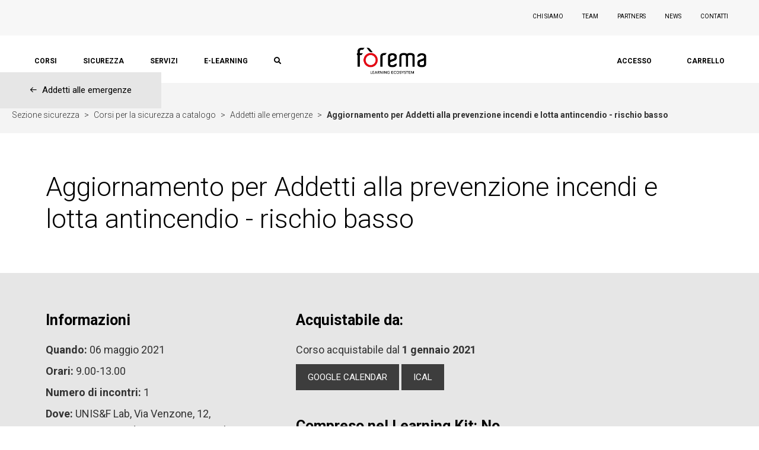

--- FILE ---
content_type: text/html; charset=UTF-8
request_url: https://forema.it/it/page/aggiornamento-per-addetti-alla-prevenzione-incendi-e-lotta-antincendio-rischio-basso-06-05-2021/
body_size: 19359
content:
<!DOCTYPE html>
<html>
    <head>
        <meta charset="utf-8"/>
        <meta http-equiv="x-ua-compatible" content="ie=edge">
        <meta name="viewport" content="width=device-width, initial-scale=1.0, user-scalable=no"/>

            <title>Fòrema | Aggiornamento per Addetti alla prevenzione incendi e lotta antincendio - rischio basso</title>
    <meta name="description" content="Il corso di aggiornamento periodico per addetti alla prevenzione incendi è previsto dall’art 37, comma 9 del D. lgs 81/2008. In materia di prevenzione incendi e gestione delle emergenze alcune circolari del Corpo nazionale dei VVF suggeriscono durate , programmi e periodicità dell’aggiornamento. Il corso Niuko risulta conforme al contenuto di dette circolari." />

            <meta name="keywords" content="corsi, antincendio, corsi antincendio, incendio, rischio, rischio medio, emergenza rischio, corso addetti antincendio , sicurezza sul lavoro," />
    
    <meta property="og:url"                content="https://forema.it/it/page/aggiornamento-per-addetti-alla-prevenzione-incendi-e-lotta-antincendio-rischio-basso-06-05-2021/" />
    <meta property="og:type"               content="article" />
    <meta property="og:title"              content="Fòrema | Aggiornamento per Addetti alla prevenzione incendi e lotta antincendio - rischio basso" />
    <meta property="og:description"        content="Il corso di aggiornamento periodico per addetti alla prevenzione incendi è previsto dall’art 37, comma 9 del D. lgs 81/2008. In materia di prevenzione incendi e gestione delle emergenze alcune circolari del Corpo nazionale dei VVF suggeriscono durate , programmi e periodicità dell’aggiornamento. Il corso Niuko risulta conforme al contenuto di dette circolari." />
    <meta property="og:image"              content="https://forema.it/uploads/75d7164278dd15945769aad443f497b6_s.jpeg" />

                        <link rel="canonical" href="https://forema.it/it/corsi/aggiornamento-per-addetti-alla-prevenzione-incendi-e-lotta-antincendio-rischio-basso-06-05-2021/" />
        
    


            <script type="application/ld+json">
            {
                "@context": "https://schema.org",
                "@type": "Course",
                "name": "Aggiornamento per Addetti alla prevenzione incendi e lotta antincendio - rischio basso",
                "description": "Il corso di aggiornamento periodico per addetti alla prevenzione incendi è previsto dall’art 37, comma 9 del D. lgs 81/2008. In materia di prevenzione incendi e gestione delle emergenze alcune circolari del Corpo nazionale dei VVF suggeriscono durate , programmi e periodicità dell’aggiornamento. Il corso Niuko risulta conforme al contenuto di dette circolari.",
                "provider": {
                    "@type": "Organization",
                    "name": "Fòrema",
                    "sameAs": "https://www.forema.it"
                }
            }
        </script>
    


        <meta name="author" content="Suerte Studio"/>
        <meta property="og:type" content="website">
        <meta property="og:image" content="/images/fav.png">
        <meta property="twitter:image" content="/images/fav.png">
        <meta itemprop="image" content="/images/fav.png">

        <meta name="facebook-domain-verification" content="nrmfv8ro1z4h7lxt8a4buw3yzy601n" />

        <meta name="google-site-verification" content="v74yIKxhzzimOm1Bb0m4hcEHFw9Xyh0QbTksqH_MKxo"/>
        <link rel="icon" type="image/x-icon" href="/images/fav.png" />

        <link rel="stylesheet" href="https://cdn.jsdelivr.net/npm/uikit@3.6.5/dist/css/uikit.min.css" />


        <link href="/admin_area/css/bootstrap.min.css" rel="stylesheet">
        <link rel="stylesheet" href="/css/style.css?v0.1">

        <link rel="stylesheet" href="https://use.fontawesome.com/releases/v5.8.2/css/all.css" integrity="sha384-oS3vJWv+0UjzBfQzYUhtDYW+Pj2yciDJxpsK1OYPAYjqT085Qq/1cq5FLXAZQ7Ay" crossorigin="anonymous">
        <link href="https://fonts.googleapis.com/css?family=Signika+Negative:400,700&display=swap" rel="stylesheet">
        <script src="https://code.jquery.com/jquery-3.5.1.min.js"></script>

        <script src="/admin_area/js/bootstrap.min.js"></script>
        <script src="/js/jquery.strengthify.js"></script>

        <link href="/plugins/swiper_4_1_6/dist/css/swiper.min.css" rel="stylesheet">

        <script  src="https://api.mapbox.com/mapbox-gl-js/v2.0.1/mapbox-gl.js"></script>
        <link  href="https://api.mapbox.com/mapbox-gl-js/v2.0.1/mapbox-gl.css" rel="stylesheet" />

        <script src='https://api.mapbox.com/mapbox-gl-js/plugins/mapbox-gl-geocoder/v4.2.0/mapbox-gl-geocoder.min.js'></script>
        <link rel='stylesheet' href='https://api.mapbox.com/mapbox-gl-js/plugins/mapbox-gl-geocoder/v4.2.0/mapbox-gl-geocoder.css' type='text/css' />

        <script src="https://www.google.com/recaptcha/api.js"></script>

        <link href="/plugins/chosen_1.8.7/chosen.css" rel="stylesheet">

        <link rel="preconnect" href="https://fonts.googleapis.com">
        <link rel="preconnect" href="https://fonts.gstatic.com" crossorigin>
        <link href="https://fonts.googleapis.com/css2?family=Roboto:ital,wght@0,100;0,300;0,400;0,500;0,700;0,900;1,100;1,300;1,400;1,500;1,700;1,900&display=swap" rel="stylesheet">

        <link rel="stylesheet" href="/css/style_app.css?v0.02">


        <link rel="stylesheet" href="/css/strengthify.css">



        <!-- TrustBox script -->
        <script type="text/javascript" src="/js/trustpilot.js" async></script>
        <!-- End TrustBox script -->

        <script src="//cdnjs.cloudflare.com/ajax/libs/list.js/1.5.0/list.min.js"></script>

        <script src="https://cdn.jsdelivr.net/autocomplete.js/0/autocomplete.jquery.min.js"></script>

        <!-- Google Tag Manager -->
        <script>(function(w,d,s,l,i){w[l]=w[l]||[];w[l].push({'gtm.start':
                    new Date().getTime(),event:'gtm.js'});var f=d.getElementsByTagName(s)[0],
                j=d.createElement(s),dl=l!='dataLayer'?'&l='+l:'';j.async=true;j.src=
                'https://www.googletagmanager.com/gtm.js?id='+i+dl;f.parentNode.insertBefore(j,f);
            })(window,document,'script','dataLayer','GTM-PKRXQ6Z');</script>
        <!-- End Google Tag Manager -->

        <!-- Global site tag (gtag.js) - Google Analytics -->
        <script async src="https://www.googletagmanager.com/gtag/js?id=G-TW5F2QH2NM"></script>
        <script>
            window.dataLayer = window.dataLayer || [];
            function gtag(){dataLayer.push(arguments);}
            gtag('js', new Date());

            gtag('config', 'G-TW5F2QH2NM');
        </script>

        <!-- Facebook Pixel Code -->
        <script>
            !function(f,b,e,v,n,t,s)
            {if(f.fbq)return;n=f.fbq=function()
            {n.callMethod? n.callMethod.apply(n,arguments):n.queue.push(arguments)}
            ;
                if(!f._fbq)f._fbq=n;n.push=n;n.loaded=!0;n.version='2.0';
                n.queue=[];t=b.createElement(e);t.async=!0;
                t.src=v;s=b.getElementsByTagName(e)[0];
                s.parentNode.insertBefore(t,s)}(window, document,'script',
                'https://connect.facebook.net/en_US/fbevents.js');
            fbq('init', '360592942147975');
            fbq('track', 'PageView');
        </script>
        <noscript><img height="1" width="1" style="display:none"
                       src="https://www.facebook.com/tr?id=360592942147975&ev=PageView&noscript=1"
            /></noscript>
        <!-- End Facebook Pixel Code -->

        <script src="https://cdn-eu.pagesense.io/js/20111632784/99e063469bd241e08e16b23b1bd17187.js"></script>


                
        <script>
            function selectLabelMenu(label) {
                document.getElementById('menu_'+label).classList.add('underline_'+label);
                document.getElementById('menu_mobile_'+label).classList.add('underline_'+label);
            }

            function selectLabelMenuSemplice(label) {
                document.getElementById('menu_'+label).classList.add('underline_semplice');
                document.getElementById('menu_mobile_'+label).classList.add('underline_semplice');
            }
            function openNav() {
                document.getElementById("button_menu").classList.toggle("change");
                document.getElementById("mySidenav").classList.toggle("change_sidenav");
            }
        </script>

    </head>
    <body>
        <div>
<nav class="nv0">
    <div>
        <ul class="el0">
            <li><a href="/it/contatti">CONTATTI</a></li>
            <li><a href="/it/news">NEWS</a></li>
            <li><a href="/it/azienda/partners/">PARTNERS</a></li>
            <li><a href="/it/azienda/team/">TEAM</a></li>
            <li><a href="/it/azienda/chi-siamo/">CHI SIAMO</a></li>
        </ul>
    </div>
</nav>
<nav class="nv1">
    <div>
        <ul class="el1">
            <li><a id="c5" href="/it/cerca" onclick="navigate()"><i class="fas fa-search"></i></a></li>
            <li><a id="c4" href="#" onclick="getData('4')">E-LEARNING</a></li>
            <li><a id="c3" href="#" onclick="getData('3')">SERVIZI</a></li>
            <li><a id="c2" href="#" onclick="getData('2')">SICUREZZA</a></li>
                        <li><a id="c1" href="#" onclick="getData('1')">CORSI</a></li>
        </ul>
        <div class="logo-nav">
            <a onclick="navigate()" href="/"><img src="/images/logo-forema.png" class="logo-nav"></a>
        </div>
        <ul class="el1r">
            <span id="contatore_desktop">1</span>
            <li><a onclick="navigate()" href="/it/carrello/">CARRELLO</a></li>
                            <li><a onclick="navigate()" href="/it/admin/" style="padding-right: 15px">ACCESSO</a></li>
                    </ul>
    </div>
</nav>
<nav class="nav_mobile">
    <div class="">
        <a onclick="navigateNav()" href="/it/"><img src="/images/logo-forema.png" class="logo-nav"></a>
        <a onclick="navigateNav()" href="/it/cerca"><i class="fas fa-search bottone_search_mobile"></i></a>
        <span id="contatore_mobile">1</span>
        <a onclick="navigateNav()" href="/it/carrello/"><img class="bottone_cart_mobile" src="/icone/cart.png" alt=""></a>
        <div id="menuToggle" onclick="menu()">
            <input type="checkbox">
            <span></span>
            <span></span>
            <span></span>
        </div>
    </div>
    <div class="panel0">
        <ul class="cont_nav_mob">
            <li class="el_nav_mob"><a href="#" onclick="getData('1')">Corsi</a></li>
                        <li class="el_nav_mob"><a href="#" onclick="getData('2')">Sicurezza</a></li>
            <li class="el_nav_mob"><a href="#" onclick="getData('3')">Servizi</a></li>
            <li class="el_nav_mob"><a href="#" onclick="getData('4')">E-Learning</a></li>

                            <li class="el_nav_mob"><a onclick="navigate()" href="/it/admin/" style="padding-right: 15px; margin-top: 40px">Accesso</a></li>
            
            <li class="el_nav_mob2" style="margin-top: 50px"><a onclick="navigate()" href="/it/azienda/chi-siamo/">CHI SIAMO</a></li>
            <li class="el_nav_mob2"><a onclick="navigate()" href="/it/azienda/team/">TEAM</a></li>
            <li class="el_nav_mob2"><a onclick="navigate()" href="/it/azienda/partners/">PARTNERS</a></li>
            <li class="el_nav_mob2"><a onclick="navigate()" href="/it/news">NEWS</a></li>
            <li class="el_nav_mob2"><a onclick="navigate()" href="/it/contatti">CONTATTI</a></li>
        </ul>
    </div>
</nav>
<div class="panel1">
    <i class="uk-icon-close"></i>
    <span class="loader-menu"></span>
</div>
<div class="panel2">
    <span class="loader-menu"></span>
</div>
<div class="panel3">
    <span class="loader-menu"></span>
</div>

</div>

<script>

    var mdata = [];
    var odata = [];
    var status0 = "close";
    var status = "close";
    var status2 = "close";
    var status3 = "close";
    var status4 = "close";

    function searchNav() {
        if (status4 == "close") {
            $('.panel4').addClass('p4open');
            status4 = "open";

            $("body").css("overflow", "hidden");

            $('.header-home').addClass('shad');
            $('.sezione_pagina').addClass('shad');
            $('.mainIntro').addClass('shad');

            //chiudo nav mobile
            $('.panel0').removeClass('p0open');
            status0 = "close";
        } else {
            $('.panel4').removeClass('p4open');
            status4 = "close";

            $("body").css("overflow", "initial");

            $('.header-home').removeClass('shad');
            $('.sezione_pagina').removeClass('shad');
            $('.mainIntro').removeClass('shad');
        }
    }

    function navigateNav() {
        closeNav(1);

        $('.panel0').removeClass('p0open');
        $('.panel1').removeClass('p1open');
        $('.panel2').removeClass('p2open');
        $('.panel3').removeClass('p3open');
        $('.panel4').removeClass('p4open');
        status0 = "close";
        status = "close";
        status2 = "close";
        status3 = "close";
        status4 = "close";
        $("#menuToggle input").prop("checked", false);
        $("body").css("overflow", "initial");
        $('.header-home').removeClass('shad');
        $('.mainIntro').removeClass('shad');
        $('.sezione_pagina').removeClass('shad');
    }

    function navigate() {
        closeNav(1);
        menu();

        $('.panel4').removeClass('p4open');
        status4 = "close";
    }


    function menu() {
        console.log("menuAction");
        if (status0 == "close") {
            $('.panel0').addClass('p0open');
            status0 = "open";

            $("body").css("overflow", "hidden");
        } else {
            console.log("chiudiamo tutto");
            $('.panel0').removeClass('p0open');
            $('.panel1').removeClass('p1open');
            $('.panel2').removeClass('p2open');
            $('.panel3').removeClass('p3open');
            $('.panel4').removeClass('p4open');
            status0 = "close";
            status = "close";
            status2 = "close";
            status3 = "close";
            status4 = "close";
            $("#menuToggle input").prop("checked", false);
            $("body").css("overflow", "initial");
            $('.header-home').removeClass('shad');
            $('.sezione_pagina').removeClass('shad');
            $('.mainIntro').removeClass('shad');
        }
    }

    function getData(id) {
        $('.panel4').removeClass('p4open');
        status4 = "close";

        $('.panel1').html('<span class="loader-menu"></span>');

        if (status == "close") {
            $('.panel1').addClass('p1open');
            status = "open";
            $('.header-home').addClass('shad');
            $('.sezione_pagina').addClass('shad');
            $('.mainIntro').addClass('shad');

            $("body").css("overflow", "hidden");
        } else {
            $('.panel2').removeClass('p2open');
            $('.panel3').removeClass('p3open');
            status2 = "close";
            status3 = "close";
        }

        //aggiunta barra
        if (id in ['1','2','3','4','5'] || id == 187) {
            $(".el1 > li").removeClass("nav_active");
            let ider = "#c" + id;
            $(ider).parent().addClass("nav_active");
        }


        var epath = "/nav/get/1";

        var path = epath.replace("/1", "/" + id);
        var request = $.ajax({
            url: path,
            type: 'get',
            success: function e(result) {
                $('.panel1').html('<span class="panel_close uk-animation-fade" onclick="closeNav(1)">✕</span><div class="gradientback"></div>');
                var data = JSON.parse(result);

                console.log(data)
                mdata = data;
                odata = data;

                //$('.panel1').attr('uk-scrollspy', 'target: > h2; cls: uk-animation-slide-left-small; delay: 70');
                var time = 0;

                //set menu in cache

                localStorage.setItem('first', id);
                localStorage.setItem('second', '');

                for (let i = 0; i < data.length; i++) {

                    let viewDescrizione = "";
                    if (data[i]["descrizione"] == null) {
                        data[i]["descrizione"] = "";
                    }


                    if (data[i]['paginaCategoria']) {
                        let url = "/it/categoria/base/";
                        let path = url.replace("/base", "/" + data[i]["paginaCategoria"]);

                        $('.panel1').append('<h2 class="el_nav uk-animation-slide-left-small" style="animation-delay: '+time+'ms;"><a onclick="navigate()" href="' + path + '">Vedi tutto</a></h4>');
                    }

                    if (data[i]['visibile']) {
                        if (data[i]["havePaginaStatica"] == true) {

                            if (data[i]["slugPaginaStatica"] == "page_not_exist") {
                                $('.panel1').append('<h2 class="el_nav uk-animation-slide-left-small" onclick="alert(\'DEBUG: CONTENUTO PAGINA STATICA COLLEGATA MANCANTE\')" style="animation-delay: '+time+'ms;">' + data[i]["titolo"] + '</h2>'+'<br>'+
                                    '<h4 class="help_nav2 uk-animation-slide-left-small" style="'+viewDescrizione+';margin-top: -15px;margin-bottom: 5px;animation-delay: '+time +'ms;">' + data[i]["descrizione"] + '</h4>');
                            } else {
                                let url = "/it/page/base/";
                                let path = url.replace("/base", "/" + data[i]["slugPaginaStatica"]);

                                $('.panel1').append('<h2 class="el_nav uk-animation-slide-left-small" style="animation-delay: '+time+'ms;"><a onclick="navigate()" href="' + path + '">' + data[i]["titolo"] + '</a></h2>'+'<br>'+
                                    '<h4 class="help_nav2 uk-animation-slide-left-small" style="'+viewDescrizione+';margin-top: -15px;margin-bottom: 5px;animation-delay: '+time +'ms;">' + data[i]["descrizione"] + '</h4>');
                            }
                        } else {
                            if (data[i]["isLastLevel"] == true) {
                                var pcount = data[i]["prodotto"].length;
                                if (pcount != 0) {
                                    $('.panel1').append('<h2 class="el_nav uk-animation-slide-left-small" style="animation-delay: '+time+'ms;" onclick="showProd(' + data[i]["id"] + ',this, 2)">' + data[i]["titolo"] + '<span class="pcount">' + pcount + '</span></h2>'+'<br>'+
                                        '<h4 class="help_nav2 uk-animation-slide-left-small" style="margin-top: -15px;margin-bottom: 5px;animation-delay: '+time +'ms;">' + data[i]["descrizione"] + '</h4>');
                                }
                            } else {
                                var ccount = data[i]["categoria"].length;
                                if (ccount != 0) {
                                    $('.panel1').append('<h2 class="el_nav uk-animation-slide-left-small" style="animation-delay: '+time+'ms;" onclick="showCat(' + data[i]["id"] + ',this, 3)">' + data[i]["titolo"] + '<span class="pcount">' + ccount + '</span></h2>'+'<br>'+
                                        '<h4 class="help_nav2 uk-animation-slide-left-small" style="margin-top: -15px;margin-bottom: 5px;animation-delay: '+time +'ms;">' + data[i]["descrizione"] + '</h4>');
                                }

                            }
                        }
                        time = time + 100;
                    }

                }
            }
        });
    }

    function alert(msg){
        UIkit.notification({
            message: msg,
            status: 'danger',
            pos: 'bottom-right',
            timeout: 3000
        });
    }


    function closeNav(lvl) {
        if (lvl == 1) {
            $('.panel1>h2').addClass('uk-animation-reverse');
            $('.panel1>h2').removeClass('uk-animation-slide-left-small');
            $('.panel1>h2').addClass('uk-animation-slide-left-small');
            $('.panel1').html('<span class="loader-menu"></span>');


            $('.header-home').removeClass('shad');
            $('.mainIntro').removeClass('shad');
            $('.sezione_pagina').removeClass('shad');

            $('.panel3').removeClass('p3open');
            status3 = "close";
            $('.panel2').removeClass('p2open');
            status2 = "close";
            $('.panel1').removeClass('p1open');
            status = "close";

            $("body").css("overflow", "initial");

            $(".el1 > li").removeClass("nav_active");

            localStorage.setItem('first', '');
            localStorage.setItem('second', '');
        }

        if (lvl == 2) {
            $(".panel1>h2.el_sel").removeClass("el_sel");
            $('.panel2').html('<span class="loader-menu"></span>');
            $('.panel3').removeClass('p3open');
            status3 = "close";
            $('.panel2').removeClass('p2open');
            status2 = "close";

            localStorage.setItem('second', '');
        }

        if (lvl == 3) {

            $(".panel2>h2.el_sel").removeClass("el_sel");
            $('.panel3').html('<span class="loader-menu"></span>');
            $('.panel3').removeClass('p3open');
            status3 = "close";
        }


    }

    function showNavBreadcrumb(id, idp, lvl) {

        var epath = "/nav/get/1";
        var path = epath.replace("/1", "/" + id);

        var request = $.ajax({
            url: path,
            type: 'get',
            async: false,
            success: function e(result) {
                var datar = JSON.parse(result);
                mdata = datar;
                odata = datar;
            }
        });

        showProd(idp, $('.el_sel'), lvl);
        getData(id);
    }

    function showNavCatBreadcrumb(id, idp, lvl) {

        var epath = "/nav/get/1";
        var path = epath.replace("/1", "/" + id);

        var request = $.ajax({
            url: path,
            type: 'get',
            async: false,
            success: function e(result) {
                var datar = JSON.parse(result);
                mdata = datar;
                odata = datar;
            }
        });

        showCat(idp, $('.el_nav'), 1);
        showProd(idp, $('.el_sel'), 2);
        getData(id);
    }

    function showProd(id,el, lvl){
        if (lvl == 2) {

            if (status2 == "close") {
                $('.panel' + lvl).addClass('p'+lvl+'open');
                status2 = "open";
            } else {
                $('.panel3').removeClass('p3open');
                status3 = "close";
            }
        }
        if (lvl == 3) {

            if (status3 == "close") {
                $('.panel3').addClass('p3open');
                status3 = "open";
            }
        }

        var ll = lvl-1;
        $(".panel"+ll+">h2.el_sel").removeClass("el_sel");
        $(el).addClass('el_sel');
        $('.panel' + lvl).html('<span class="panel_close uk-animation-fade" onclick="closeNav('+lvl+')">✕</span>');

        try {
            data = mdata.find(x => x.id === id).prodotto;
        } catch (e) {
            data = odata.find(x => x.id === id).prodotto;
        }

        console.log(data);

        if (data.length == 0) {
            $('.panel'+lvl).append('<h3 class="el_nav2 uk-animation-slide-left-small">Nessun corso</h3>');
        }
        var time = 0;
        for (let i = 0; i < data.length; i++) {

            var time2 = time + 100;

            if (data[i]["linea"]) {
                $('.panel'+lvl).append('<hr style="animation-delay: '+time+'ms;" class="linea uk-animation-slide-left-small">');
            } else {
                if (data[i]["tipologia"] === "servizio") {

                    //servizio
                    let url = "/it/servizi/base/";
                    let path = url.replace("/base", "/" + data[i]["slug"]);

                    $('.panel'+lvl).append('<h3 class="el_nav3 uk-animation-slide-left-small" style="animation-delay: '+time+'ms;"><a onclick="navigate()" href="' + path + '">' + data[i]["titolo"] + '</a></h3>');
                } else {

                    //richiesta
                    if (data[i]["tipologia"] === "richiesta") {
                        let url = "/it/corsi/base/";
                        let path = url.replace("/base", "/" + data[i]["slug"]);

                        // controllo campi
                        let viewCodice = "";
                        if (data[i]["codice"] == undefined) {
                            viewCodice = "display: none";
                        }

                        let viewQuando = "";
                        if (data[i]["quando"] == null) {
                            viewQuando = "display: none";
                        }

                        let viewDurata = "";
                        if (data[i]["durata"] == null) {
                            viewDurata = "display: none";
                        }

                        let viewTarget = "";
                        if (data[i]["target"] == null) {
                            viewTarget = "display: none";
                        }


                        $('.panel'+lvl).append('' +
                            '<h3 class="el_nav2 uk-animation-slide-left-small" style="animation-delay: '+time+'ms;"><a onclick="navigate()" href="' + path + '">' + data[i]["titolo"] + '</a></h3>' +
                            '<h4 class="help_nav2 uk-animation-slide-left-small" style="animation-delay: '+time2 +'ms;"><span>Bando/Avviso: </span>' + data[i]["bando"] + '</h4>'+
                            '<h4 class="help_nav2 uk-animation-slide-left-small" style="animation-delay: '+time2 +'ms;'+viewCodice+'"><span>Codice Progetto: </span>' + data[i]["codice"] + '</h4>'+
                            '<h4 class="help_nav2 uk-animation-slide-left-small" style="animation-delay: '+time2 +'ms;'+viewTarget+'"><span>A chi è rivolto: </span>' + data[i]["target"] + '</h4>' +
                            '<h4 class="help_nav2 uk-animation-slide-left-small" style="animation-delay: '+time2 +'ms;'+viewDurata+'"><span>Durata: </span>' + data[i]["durata"] + ' ore</h4>' +
                            '<h4 class="help_nav2 uk-animation-slide-left-small" style="animation-delay: '+time2 +'ms;'+viewQuando+'"><span>Avvio: </span>' + data[i]["quando"] + '</h4>'
                        );
                    }
                    else {

                        //pagina statica
                        if (data[i]["tipologia"] === "pagina") {

                            let viewDescrizione = "";
                            if (!data[i]["descrizione"]) {
                                data[i]["descrizione"] = "";
                                viewDescrizione = "display: none";
                            }

                            let url = "/it/page/base/";
                            let path = url.replace("/base", "/" + data[i]["slug"]);

                            $('.panel'+lvl).append('<h3 class="el_nav2 uk-animation-slide-left-small" style="animation-delay: '+time+'ms;"><a onclick="navigate()" href="' + path + '">' + data[i]["titolo"] + '</a></h3>' +
                                '<h4 class="help_nav2 uk-animation-slide-left-small" style="'+viewDescrizione+';margin-top: -15px;margin-bottom: 5px;animation-delay: '+time +'ms;">' + data[i]["descrizione"] + '</h4>');
                        }else {

                            //vendita (o progetto)
                            let url = "/it/corsi/base/";
                            let path = url.replace("/base", "/" + data[i]["slug"]);

                            let viewDove = "";
                            if (data[i]["tipo_esecuzione"] != 'In presenza') {
                                if (data[i]["tipologia"] == 'e-learning') {
                                    data[i]["dove"] = 'E-learning Fòrema';
                                } else {
                                    if (data[i]["tipo_esecuzione"] != null) {
                                        data[i]["dove"] = data[i]["tipo_esecuzione"];
                                    } else {
                                        viewDove = "display: none";
                                    }
                                }
                            } else {
                                if (data[i]["dove"] == null) {
                                    viewDove = "display: none";
                                }
                            }

                            let viewDurata = "";
                            if (data[i]["durata"] == null) {
                                viewDurata = "display: none";
                            }

                            let viewQuando = "";
                            if (data[i]["quando"] == undefined) {
                                viewQuando = "display: none";
                            }

                            let viewOrario = "";
                            if (data[i]["orario"] == undefined) {
                                viewOrario = "display: none";
                            }

                            let viewTarget = "";
                            if (data[i]["target"] == null) {
                                viewTarget = "display: none";
                            }

                            let viewBando = "";
                            if (data[i]["bando"] == null) {
                                viewBando = "display: none";
                            }

                            //controllo posti

                            var banner = "";
                            if (data[i]["posti"] <= 10 && data[i]["posti"] != 0) {
                                banner = "<p class='banner-war-nav uk-animation-slide-left-small' style='animation-delay: "+time+"ms;'>Meno di 10 posti disponibili</p>";
                            } else {
                                if (data[i]["posti"] == 0) {
                                    banner = "<p class='banner-dang-nav uk-animation-slide-left-small' style='animation-delay: "+time+"ms;'>Posti esauriti</p>";
                                }
                            }


                            $('.panel'+lvl).append('' +
                                '<h3 class="el_nav2 uk-animation-slide-left-small" style="animation-delay: '+time+'ms;"><a onclick="navigate()" href="' + path + '">' + data[i]["titolo"] + '</a></h3>' +
                                banner +
                                '<h4 class="help_nav2 uk-animation-slide-left-small" style="animation-delay: '+time2 +'ms;'+viewQuando+'"><span>Quando: </span>' + data[i]["quando"] + '</h4>'+
                                '<h4 class="help_nav2 uk-animation-slide-left-small" style="animation-delay: '+time2 +'ms;'+viewDove+'"><span>Dove: </span>' + data[i]["dove"] + '</h4>'+
                                '<h4 class="help_nav2 uk-animation-slide-left-small" style="animation-delay: '+time2 +'ms;'+viewBando+'"><span>Bando/Avviso: </span>' + data[i]["bando"] + '</h4>'+
                                '<h4 class="help_nav2 uk-animation-slide-left-small" style="animation-delay: '+time2 +'ms;'+viewTarget+'"><span>A chi è rivolto: </span>' + data[i]["target"] + '</h4>' +
                                '<h4 class="help_nav2 uk-animation-slide-left-small" style="animation-delay: '+time2 +'ms;'+viewDurata+'"><span>Durata: </span>' + data[i]["durata"] + ' ore</h4>'+
                                '<h4 class="help_nav2 uk-animation-slide-left-small" style="animation-delay: '+time2 +'ms;'+viewOrario+'"><span>Orario: </span>' + data[i]["orario"] + '</h4>'
                            );
                        }
                    }
                }
            }


            time = time + 100;
        }
    }

    function showCat(id,el,lvl){
        if (status2 == "close") {
            $('.panel2').addClass('p2open');
            status2 = "open";
        } else {
            $('.panel3').removeClass('p3open');
            status3 = "close";
        }

        $(".panel1>h2.el_sel").removeClass("el_sel");
        $(el).addClass('el_sel');
        $('.panel2').html('<span class="loader-menu"></span>');

        var epath = "/nav/get/1";

        var path = epath.replace("/1", "/" + id);
        var request = $.ajax({
            url: path,
            type: 'get',
            success: function e(result) {
                $('.panel2').html('<span class="panel_close uk-animation-fade" onclick="closeNav(2)">✕</span>');
                var data = JSON.parse(result);
                mdata = data;

                var time = 0;

                localStorage.setItem('second', id);


                for (let i = 0; i < data.length; i++) {

                    if (data[i]['paginaCategoria']) {
                        let url = "/it/categoria/base/?sub=true";
                        let path = url.replace("/base", "/" + data[i]["paginaCategoria"]);

                        $('.panel2').append('<h2 class="el_nav uk-animation-slide-left-small" style="animation-delay: '+time+'ms;"><a onclick="navigate()" href="' + path + '">Vedi tutto</a></h4>');
                    } else {
                        if (data[i]["linea"]) {
                            $('.panel2').append('<hr style="animation-delay: '+time+'ms;" class="linea uk-animation-slide-left-small">');
                        } else {
                            if (data[i]["havePaginaStatica"] == true) {

                                if (data[i]["descrizione"] == null) {
                                    data[i]["descrizione"] = "";
                                }

                                if (data[i]["slugPaginaStatica"] == "page_not_exist") {
                                    $('.panel2').append('<h2 class="el_nav uk-animation-slide-left-small" onclick="alert(\'DEBUG: CONTENUTO PAGINA STATICA COLLEGATA MANCANTE\')" style="animation-delay: '+time+'ms;">' + data[i]["titolo"] + '</h2>'+'<br>'+
                                        '<h4 class="help_nav2 uk-animation-slide-left-small" style="margin-top: -15px;margin-bottom: 5px;animation-delay: '+time +'ms;">' + data[i]["descrizione"] + '</h4>');
                                } else {
                                    let url = "/it/page/base/";
                                    let path = url.replace("/base", "/" + data[i]["slugPaginaStatica"]);

                                    $('.panel2').append('<h2 class="el_nav uk-animation-slide-left-small" style="animation-delay: '+time+'ms;"><a onclick="navigate()" href="' + path + '">' + data[i]["titolo"] + '</a></h2>'+'<br>'+
                                        '<h4 class="help_nav2 uk-animation-slide-left-small" style="margin-top: -15px;margin-bottom: 5px;animation-delay: '+time +'ms;">' + data[i]["descrizione"] + '</h4>');
                                }
                            } else {
                                if (data[i]["isLastLevel"] == true) {
                                    var pcount = data[i]["prodotto"].length;
                                    if  (pcount != 0)
                                        $('.panel2').append('<h2 class="el_nav uk-animation-slide-left-small" style="animation-delay: '+time+'ms;" onclick="showProd(' + data[i]["id"] + ',this, 3)">' + data[i]["titolo"] + '<span class="pcount">' + pcount + '</span></h2><br>');
                                } else {
                                    var ccount = data[i]["categoria"].length;
                                    if  (ccount != 0)
                                        $('.panel2').append('<h2 class="el_nav uk-animation-slide-left-small" style="animation-delay: '+time+'ms;" onclick="showCat(' + data[i]["id"] + ',this)">' + data[i]["titolo"] + '<span class="pcount">' + ccount + '</span></h2><br>');
                                }
                            }
                        }
                    }

                    time = time + 100;
                }
            }
        });
    }


    jQuery(document).ready(function() {
        var searchRequest = null;
        $("#searchbox").keyup(function() {
            var minlength = 2;
            var that = this;
            var value = $(this).val();
            var entitySelector = $("#entitiesNav").html('');
            if (value.length >= minlength ) {
                if (searchRequest != null)
                    searchRequest.abort();
                //spostare in alto
                $("#searchbox").css({"-webkit-transform":"translate(-50%,-100px)"});
                searchRequest = $.ajax({
                    type: "GET",
                    url: "/ajax/search",
                    data: {
                        'query' : value
                    },
                    dataType: "text",
                    success: function(msg){
                        //we need to check if the value is the same
                        if (value==$(that).val()) {
                            var result = JSON.parse(msg);
                            console.log(result);
                            $.each(result, function(key, arr) {

                                let viewImg = "";
                                if (arr["path"] == null) {
                                    viewImg = "display: none";
                                }

                                let viewDurata = "";
                                if (arr["durata"] == null) {
                                    viewDurata = "display: none";
                                }

                                let viewQuando = "";
                                if (arr["quando"] === null) {
                                    viewQuando = "display: none";
                                }

                                let viewOrario = "";
                                if (arr["orario"] === null) {
                                    viewOrario = "display: none";
                                }

                                let viewTarget = "";
                                if (arr["target"] == null) {
                                    viewTarget = "display: none";
                                }

                                let viewBando = "";
                                if (arr["bando"] == null) {
                                    viewBando = "display: none";
                                }

                                let viewDesc = "";
                                if (arr["description_seo"] == null) {
                                    viewDesc = "display: none";
                                }

                                var epath = "/it/corsi/1/";

                                let tipo = "";
                                let tipoColore = "";
                                if (arr["tipologia"] === "progetto" || arr["tipologia"] === "vendita" || arr["tipologia"] === "richiesta") {
                                    tipo = "corso";
                                } else {
                                    if (arr["tipologia"] === "pagina") {
                                        tipoColore = "uk-label-success";
                                    } else {
                                        if (arr["tipologia"] === "servizio") {
                                                tipoColore = "uk-label-warning";
                                        } else {
                                            if (arr["tipologia"] === "news") {
                                                tipoColore = "uk-label-danger";
                                                epath = "/it/news/1";
                                            } else {
                                                if (arr["tipologia"] === "separator") {
                                                    entitySelector.append('<h4><b>Eventi passati</b></h4>');
                                                    return;
                                                }
                                            }
                                        }
                                    }
                                    tipo = arr["tipologia"];
                                }

                                var path = epath.replace("/1", "/" + arr['slug']);

                                entitySelector.append('<li><a onclick="searchNav()" href="' + path + '">'
                                    + '<img style="' + viewImg + '" class="search_img" src="/uploads/' +  arr['path'] + '">'
                                    + '<div class="search_box">'
                                    + '<p class="search_titolo"> <span class="uk-label '+ tipoColore +' search_label">' + tipo + '</span>' + arr['titolo'] + '</p>'
                                    + '<p style="' + viewDesc + '" class="search_desc">' + arr['description_seo'] + '</p>'
                                    + '<p style="' + viewDurata + '"><span class="search_help">Durata:</span> <span class="search_help2">' + arr['durata'] + ' ore </span></p>'
                                    + '<p style="' + viewQuando + '"><span class="search_help">Quando:</span> <span class="search_help2">' + arr['quando'] + '</span></p>'
                                    + '<p style="' + viewOrario + '"><span class="search_help">Orari:</span> <span class="search_help2">' + arr['orario'] + '</span></p>'
                                    + '<p style="' + viewTarget + '"><span class="search_help">A chi è rivolto:</span> <span class="search_help2">' + arr['target'] + '</span></p>'
                                    + '<p style="' + viewBando + '"><span class="search_help">Bando:</span> <span class="search_help2">' + arr['bando'] + '</span></p>'
                                    +'</div></a></li>');
                            });
                        }
                    }
                });
            } else {
                $("#searchbox").css({"-webkit-transform":"translate(-50%, -50%)"});
            }
        });
    });

</script>        <div class="app_structure transition-fade" id="swup">
                        <div class="body_app">
                                <div  style="width: 100%; margin-top: 20px; position: sticky; z-index: 980; top: 0" class="bg_alt2 bcrumb_navbar">
                <a class="bcrumb_back bg_alt4" onclick="showNavBreadcrumb(49,61,1)"><span style="padding-right: 5px">←</span> Addetti alle emergenze</a>
                <h5 class="bcrumb bcrumb_ext">         
                
                
                

                    
            <span style="cursor: pointer" onclick="getData(2)" >Sezione sicurezza</span><span style="padding-left: 5px; padding-right: 5px"> > </span>
            <script>
                myStorage = window.localStorage;
                localStorage.setItem('categoria', 'Sezione sicurezza');
            </script>
            

        
            
                                                        <span style="cursor: pointer" onclick="showNavCatBreadcrumb(2,49,1)">Corsi per la sicurezza a catalogo</span> <span style="padding-left: 5px; padding-right: 5px"> > </span>
                
            
            

        
            
                                                        <span style="cursor: pointer" onclick="showNavBreadcrumb(49,61,2)">Addetti alle emergenze</span> <span style="padding-left: 5px; padding-right: 5px"> > </span>
                
            
              <span style="font-weight: bold">Aggiornamento per Addetti alla prevenzione incendi e lotta antincendio - rischio basso</span></h5>
            </div>

    

    <div class="sezione_pagina    " style="">

        <h1 class="news_titolo">Aggiornamento per Addetti alla prevenzione incendi e lotta antincendio - rischio basso</h1>
    </div>
    
    
    
    
    <div class="sezione_pagina bg_alt4 flex">
        <div class="blocco1">
            <h3 class="infobox">Informazioni</h3>
            <p class="infodata"><span>Quando: </span>06 maggio 2021</p>            <p class="infodata"><span>Orari: </span>9.00-13.00</p>            <p class="infodata"><span>Numero di incontri: </span>1</p>                                                                <p class="infodata"><span>Dove: </span>UNIS&amp;F Lab, Via Venzone, 12, Treviso, provincia di Treviso 31100, Italia</p>            
                                                                        <p class="infodata"><span>Posti disponibili: </span>30</p>
                                                
            <h3 class="infobox costi">Costi</h3>
            <h3 class="infodata"><span>Iscrizione standard: </span>80€ </h3>
                                                <h3 class="infodata"><span>Iscrizione Associato Confindustria Veneto Est: </span>50€ </h3>
                                        <p><small>NB: <i>l'iva è esclusa</i></small></p>
        </div>
        <div class="blocco2">
                            <h3 class="infobox">Acquistabile da:</h3>
                                    <p class="infodata cal">Corso acquistabile dal <span>1 gennaio 2021</span></p>                                         <a target="_blank" href="https://calendar.google.com/calendar/r/eventedit?text=Aggiornamento per Addetti alla prevenzione incendi e lotta antincendio - rischio basso&details=Il corso di aggiornamento periodico per addetti alla prevenzione incendi è previsto dall’art 37, comma 9 del D. lgs 81/2008. In materia di prevenzione incendi e gestione delle emergenze alcune circolari del Corpo nazionale dei VVF suggeriscono durate , programmi e periodicità dell’aggiornamento. Il corso Niuko risulta conforme al contenuto di dette circolari.&location=UNIS&amp;F Lab, Via Venzone, 12, Treviso, provincia di Treviso 31100, Italia&dates=20210506/20210506" class="bottone_cala">google calendar</a>
            <a href="/ricorrenza/579" download class="bottone_cala">iCal</a>

                            <h3 class="infobox costi lkit">Compreso nel Learning Kit: No</h3>
                <small><u><a class="help-lkit" href="/it/page/learning-kit-gli-strumenti-per-un-mondo-che-cambia/">Che cos'è</a></u></small>
                                                    <button type="button" class="bottone_buy bottone_disabilita">Acquista</button>
                            
                    </div>
                            <div id="map"></div>
            
    </div>
    
    <div style="" class="sezione_pagina min-h " uk-scrollspy="cls: uk-animation-fade; target: .uk-card; delay: 135; repeat: false">

        
        <div class="corso_contenuto">
            
            

                            <div class="sezione_contenuto ">
                                                                                                <div class="page_text"><p><strong>Obiettivi</strong></p>

<p>Il corso di aggiornamento periodico per addetti alla prevenzione incendi &egrave; previsto dall&rsquo;art 37, comma 9 del D. lgs 81/2008. In materia di prevenzione incendi e gestione delle emergenze alcune circolari del Corpo nazionale dei VVF suggeriscono durate , programmi e periodicit&agrave; dell&rsquo;aggiornamento. Il corso risulta conforme al contenuto di dette circolari.</p>

<hr />
<p><strong>Contenuti</strong></p>

<p>1) ESERCITAZIONI PRATICHE (2 ore):</p>

<p>&bull; Presa visione e chiarimenti sugli estintori portatili;<br />
&bull; Istruzioni sull&#39;uso degli estintori portatili effettuata o avvalendosi di sussidi audiovisivi o tramite dimostrazione pratica.</p>

<hr />
<p><strong>Destinatari</strong></p>

<p>Addetti antincendio ed alla gestione delle emergenze per aziende a livello di rischio basso, gi&agrave; formati con il corso base</p></div>
                                                            </div>
                                        
            


                            <div class="sezione_contenuto">

                    
                                        <a data-no-swup class="bottone_buy download button__left-right" href="/it/archivio/49?cat=61"><span>Tutte le edizioni</span> <span>→</span></a>
                </div>

                <div class="sezione_contenuto">

                    
                    <a class="" target="_blank" href="https://it.trustpilot.com/evaluate/forema.it?utm_medium=trustbox&amp;utm_source=TrustBoxReviewCollector">
                        <span>
                            Scrivi una recensione su
                            <svg viewBox="0 0 126 31" xmlns="http://www.w3.org/2000/svg" style="height: 10%;width: 12%; margin-top: -5px; margin-left: 5px;">
                                        <title>Trustpilot</title>
                                        <path class="tp-logo__text" d="M33.074774 11.07005H45.81806v2.364196h-5.010656v13.290316h-2.755306V13.434246h-4.988435V11.07005h.01111zm12.198892 4.319629h2.355341v2.187433h.04444c.077771-.309334.222203-.60762.433295-.894859.211092-.287239.466624-.56343.766597-.79543.299972-.243048.633276-.430858.999909-.585525.366633-.14362.744377-.220953 1.12212-.220953.288863 0 .499955.011047.611056.022095.1111.011048.222202.033143.344413.04419v2.408387c-.177762-.033143-.355523-.055238-.544395-.077333-.188872-.022096-.366633-.033143-.544395-.033143-.422184 0-.822148.08838-1.199891.254096-.377744.165714-.699936.41981-.977689.740192-.277753.331429-.499955.729144-.666606 1.21524-.166652.486097-.244422 1.03848-.244422 1.668195v5.39125h-2.510883V15.38968h.01111zm18.220567 11.334883H61.02779v-1.579813h-.04444c-.311083.574477-.766597 1.02743-1.377653 1.369908-.611055.342477-1.233221.51924-1.866497.51924-1.499864 0-2.588654-.364573-3.25526-1.104765-.666606-.740193-.999909-1.856005-.999909-3.347437V15.38968h2.510883v6.948968c0 .994288.188872 1.701337.577725 2.1101.377744.408763.922139.618668 1.610965.618668.533285 0 .96658-.077333 1.322102-.243048.355524-.165714.644386-.37562.855478-.65181.222202-.265144.377744-.596574.477735-.972194.09999-.37562.144431-.784382.144431-1.226288v-6.573349h2.510883v11.323836zm4.27739-3.634675c.07777.729144.355522 1.237336.833257 1.535623.488844.287238 1.06657.441905 1.744286.441905.233312 0 .499954-.022095.799927-.055238.299973-.033143.588836-.110476.844368-.209905.266642-.099429.477734-.254096.655496-.452954.166652-.198857.244422-.452953.233312-.773335-.01111-.320381-.133321-.585525-.355523-.784382-.222202-.209906-.499955-.364573-.844368-.497144-.344413-.121525-.733267-.232-1.17767-.320382-.444405-.088381-.888809-.18781-1.344323-.287239-.466624-.099429-.922138-.232-1.355432-.37562-.433294-.14362-.822148-.342477-1.166561-.596573-.344413-.243048-.622166-.56343-.822148-.950097-.211092-.386668-.311083-.861716-.311083-1.436194 0-.618668.155542-1.12686.455515-1.54667.299972-.41981.688826-.75124 1.14434-1.005336.466624-.254095.97769-.430858 1.544304-.541334.566615-.099429 1.11101-.154667 1.622075-.154667.588836 0 1.15545.066286 1.688736.18781.533285.121524 1.02213.320381 1.455423.60762.433294.276191.788817.640764 1.07768 1.08267.288863.441905.466624.98324.544395 1.612955h-2.621984c-.122211-.596572-.388854-1.005335-.822148-1.204193-.433294-.209905-.933248-.309334-1.488753-.309334-.177762 0-.388854.011048-.633276.04419-.244422.033144-.466624.088382-.688826.165715-.211092.077334-.388854.198858-.544395.353525-.144432.154667-.222203.353525-.222203.60762 0 .309335.111101.552383.322193.740193.211092.18781.488845.342477.833258.475048.344413.121524.733267.232 1.177671.320382.444404.088381.899918.18781 1.366542.287239.455515.099429.899919.232 1.344323.37562.444404.14362.833257.342477 1.17767.596573.344414.254095.622166.56343.833258.93905.211092.37562.322193.850668.322193 1.40305 0 .673906-.155541 1.237336-.466624 1.712385-.311083.464001-.711047.850669-1.199891 1.137907-.488845.28724-1.04435.508192-1.644295.640764-.599946.132572-1.199891.198857-1.788727.198857-.722156 0-1.388762-.077333-1.999818-.243048-.611056-.165714-1.14434-.408763-1.588745-.729144-.444404-.33143-.799927-.740192-1.05546-1.226289-.255532-.486096-.388853-1.071621-.411073-1.745528h2.533103v-.022095zm8.288135-7.700208h1.899828v-3.402675h2.510883v3.402675h2.26646v1.867052h-2.26646v6.054109c0 .265143.01111.486096.03333.684954.02222.18781.07777.353524.155542.486096.07777.132572.199981.232.366633.298287.166651.066285.377743.099428.666606.099428.177762 0 .355523 0 .533285-.011047.177762-.011048.355523-.033143.533285-.077334v1.933338c-.277753.033143-.555505.055238-.811038.088381-.266642.033143-.533285.04419-.811037.04419-.666606 0-1.199891-.066285-1.599855-.18781-.399963-.121523-.722156-.309333-.944358-.552381-.233313-.243049-.377744-.541335-.466625-.905907-.07777-.364573-.13332-.784383-.144431-1.248384v-6.683825h-1.899827v-1.889147h-.02222zm8.454788 0h2.377562V16.9253h.04444c.355523-.662858.844368-1.12686 1.477644-1.414098.633276-.287239 1.310992-.430858 2.055369-.430858.899918 0 1.677625.154667 2.344231.475048.666606.309335 1.222111.740193 1.666515 1.292575.444405.552382.766597 1.193145.9888 1.92229.222202.729145.333303 1.513527.333303 2.3421 0 .762288-.099991 1.50248-.299973 2.20953-.199982.718096-.499955 1.347812-.899918 1.900194-.399964.552383-.911029.98324-1.533194 1.31467-.622166.33143-1.344323.497144-2.18869.497144-.366634 0-.733267-.033143-1.0999-.099429-.366634-.066286-.722157-.176762-1.05546-.320381-.333303-.14362-.655496-.33143-.933249-.56343-.288863-.232-.522175-.497144-.722157-.79543h-.04444v5.656393h-2.510883V15.38968zm8.77698 5.67849c0-.508193-.06666-1.005337-.199981-1.491433-.133321-.486096-.333303-.905907-.599946-1.281527-.266642-.37562-.599945-.673906-.988799-.894859-.399963-.220953-.855478-.342477-1.366542-.342477-1.05546 0-1.855387.364572-2.388672 1.093717-.533285.729144-.799928 1.701337-.799928 2.916578 0 .574478.066661 1.104764.211092 1.59086.144432.486097.344414.905908.633276 1.259432.277753.353525.611056.629716.99991.828574.388853.209905.844367.309334 1.355432.309334.577725 0 1.05546-.121524 1.455423-.353525.399964-.232.722157-.541335.97769-.905907.255531-.37562.444403-.79543.555504-1.270479.099991-.475049.155542-.961145.155542-1.458289zm4.432931-9.99812h2.510883v2.364197h-2.510883V11.07005zm0 4.31963h2.510883v11.334883h-2.510883V15.389679zm4.755124-4.31963h2.510883v15.654513h-2.510883V11.07005zm10.210184 15.963847c-.911029 0-1.722066-.154667-2.433113-.452953-.711046-.298287-1.310992-.718097-1.810946-1.237337-.488845-.530287-.866588-1.160002-1.12212-1.889147-.255533-.729144-.388854-1.535622-.388854-2.408386 0-.861716.133321-1.657147.388853-2.386291.255533-.729145.633276-1.35886 1.12212-1.889148.488845-.530287 1.0999-.93905 1.810947-1.237336.711047-.298286 1.522084-.452953 2.433113-.452953.911028 0 1.722066.154667 2.433112.452953.711047.298287 1.310992.718097 1.810947 1.237336.488844.530287.866588 1.160003 1.12212 1.889148.255532.729144.388854 1.524575.388854 2.38629 0 .872765-.133322 1.679243-.388854 2.408387-.255532.729145-.633276 1.35886-1.12212 1.889147-.488845.530287-1.0999.93905-1.810947 1.237337-.711046.298286-1.522084.452953-2.433112.452953zm0-1.977528c.555505 0 1.04435-.121524 1.455423-.353525.411074-.232.744377-.541335 1.01102-.916954.266642-.37562.455513-.806478.588835-1.281527.12221-.475049.188872-.961145.188872-1.45829 0-.486096-.066661-.961144-.188872-1.44724-.122211-.486097-.322193-.905907-.588836-1.281527-.266642-.37562-.599945-.673907-1.011019-.905907-.411074-.232-.899918-.353525-1.455423-.353525-.555505 0-1.04435.121524-1.455424.353525-.411073.232-.744376.541334-1.011019.905907-.266642.37562-.455514.79543-.588835 1.281526-.122211.486097-.188872.961145-.188872 1.447242 0 .497144.06666.98324.188872 1.458289.12221.475049.322193.905907.588835 1.281527.266643.37562.599946.684954 1.01102.916954.411073.243048.899918.353525 1.455423.353525zm6.4883-9.66669h1.899827v-3.402674h2.510883v3.402675h2.26646v1.867052h-2.26646v6.054109c0 .265143.01111.486096.03333.684954.02222.18781.07777.353524.155541.486096.077771.132572.199982.232.366634.298287.166651.066285.377743.099428.666606.099428.177762 0 .355523 0 .533285-.011047.177762-.011048.355523-.033143.533285-.077334v1.933338c-.277753.033143-.555505.055238-.811038.088381-.266642.033143-.533285.04419-.811037.04419-.666606 0-1.199891-.066285-1.599855-.18781-.399963-.121523-.722156-.309333-.944358-.552381-.233313-.243049-.377744-.541335-.466625-.905907-.07777-.364573-.133321-.784383-.144431-1.248384v-6.683825h-1.899827v-1.889147h-.02222z" fill="#191919"></path>
                                        <path class="tp-logo__star" fill="#00B67A" d="M30.141707 11.07005H18.63164L15.076408.177071l-3.566342 10.892977L0 11.059002l9.321376 6.739063-3.566343 10.88193 9.321375-6.728016 9.310266 6.728016-3.555233-10.88193 9.310266-6.728016z"></path>
                                        <path class="tp-logo__star-notch" fill="#005128" d="M21.631369 20.26169l-.799928-2.463625-5.755033 4.153914z"></path>
                                    </svg>
                        </span></a>

                </div>
            
        </div>

        
                    <div class="corso_side">
                                                                                        <h3 class="side_head"><span style="display:none" class="uk-badge palla2  "> </span> Sono ancora disponibili: <b>30 posti</b></h3>
                                                                                        <p class="side_sub">Convenzioni</p>
                        <p>Iscrizione standard: <b>80€</b></p>
                                                    <p>Iscrizione Associato Confindustria Veneto Est: <b>50€</b> </p>
                                                <p><small>NB: <i>l'iva è esclusa</i></small></p>

                        
                        <p class="infodata sec" style="margin-top: 60px"><span>Quando: </span>06 maggio 2021</p>                        <p class="infodata sec"><span>Orari: </span>9.00-13.00</p>                        <p class="infodata sec"><span>Numero di incontri: </span>1</p>
                                                    <p class="infodata sec"><span>Dove: </span>UNIS&amp;F Lab, Via Venzone, 12, Treviso, provincia di Treviso 31100, Italia</p>                        
                        <p class="side_sub">Informazioni</p>
                        <p>Corso acquistabile da: 1 gennaio 2021</p>
                                                    <button type="button" class="bottone_buy_sec bottone_disabilita">Acquista</button>
                                                                        </div>
            </div>

        <div class="sezione_pagina bg_alt3">
        <div class="swiper-container2 swp-evidenza" style="padding-top: 0;">
            <h3>Corsi correlati</h3>
            <div class="swiper-wrapper">

                
                    

                
                    

                
                    

                
                    

                
                    

                
                    

                
                    

                
                    

                
                    

                
                    

                
                    

                
                    

                
                    

                
                    

                
                    

                
                    

                
                    

                
                    

                
                    

                
                    

                
                    

                
                    

                
                    

                
                    

                
                    

                
                    

                
                    

                
                    

                
                    

                
                    

                
                    

                
                    

                
                    

                
                    

                
                    

                
                    

                
                    

                
                    

                
                    

                
                    

                
                    

                
                    

                
                    

                
                    

                
                    

                
                    

                
                    

                
                    

                
                    

                
                    

                
                    

                
                    

                
                    

                
                    

                
                    

                
                    

                
                    

                
                    

                
                    

                
                    

                
                    

                
                    

                
                    

                
                    

                
                    

                
                    

                
                    

                
                    

                
                    

                
                    

                
                    

                
                    

                
                    

                
                    

                
                    

                
                    

                
                    

                
                    

                
                    

                
                    

                
                    

                
                    

                
                    

                
                    

                
                    

                
                    

                
                    

                
                    

                
                    

                
                    

                
                    

                
                    

                
                    

                
                    

                
                    

                
                    

                
                    

                
                    

                
                    

                
                    

                
                    

                
                    

                
                    

                
                    

                
                    

                
                    

                
                    

                
                    

                
                    

                
                    

                
                    

                
                    

                
                    

                
                    

                
                    

                
                    

                
                    

                
                    

                
                    

                
                    

                
                    

                
                    

                
                    

                
                    

                
                    

                
                    

                
                    

                
                    

                
                    

                
                    

                
                    

                
                    

                
                    

                
                    

                
                    

                
                    

                
                    

                
                    

                
                    

                
                    

                
                    

                
                    

                
                    

                
                    

                
                    

                
                    

                
                    

                
                    

                
                    

                
                    

                
                    

                
                    

                
                    

                
                    

                
                    

                
                    

                
                    

                
                    

                
                    

                
                    

                
                    

                
                    

                
                    

                
                    

                
                    

                
                    

                
                    

                
                    

                
                    

                
                    

                
                    

                
                    

                
                    

                
                    

                
                    

                
                    

                
                    

                
                    

                
                    

                
                    

                
                    

                
                    

                
                    

                
                    

                
                    

                
                    

                
                    

                
                    

                
                    

                
                    

                
                    

                
                    

                
                    

                
                    

                
                    

                
                    

                
                    

                
                    

                
                    

                
                    

                
                    

                
                    

                
                    

                
                    

                
                    

                
                    

                
                    

                
                    

                
                    

                
                    

                
                    

                
                    

                
                    

                
                    

                
                    

                
                    

                
                    

                
                    
                        <a href="/it/corsi/addetti-alla-prevenzione-incendi-e-lotta-antincendio-livello-1--03-02-2026/"  class="swiper-slide" style="background-blend-mode: multiply; background-image:linear-gradient(to bottom, rgba(245,246,252,0.2), rgba(19,19,19,0.83)), url('/uploads/b098603ecc19ba5de26c1d8e3a5b1114_s.jpeg')">
                            <img alt="" src="" style="display: none">
                            <p class="data_articolo">03-02-2026</p>
                            <div>
                                <h4>Addetti alla prevenzione incendi e lotta antincendio –  Livello 1</h4>
                            </div>
                        </a>

                    

                
                    
                        <a href="/it/corsi/aggiornamento-per-addetti-al-primo-soccorso-gruppo-a-09-02-2026/"  class="swiper-slide" style="background-blend-mode: multiply; background-image:linear-gradient(to bottom, rgba(245,246,252,0.2), rgba(19,19,19,0.83)), url('/uploads/b1d5515c2c2a7e49fd036b63ee3466da_s.jpeg')">
                            <img alt="" src="" style="display: none">
                            <p class="data_articolo">09-02-2026</p>
                            <div>
                                <h4>Aggiornamento per Addetti al Primo Soccorso - gruppo A</h4>
                            </div>
                        </a>

                    

                
                    
                        <a href="/it/corsi/aggiornamento-per-addetti-al-primo-soccorso-gruppi-bc--09-02-2026/"  class="swiper-slide" style="background-blend-mode: multiply; background-image:linear-gradient(to bottom, rgba(245,246,252,0.2), rgba(19,19,19,0.83)), url('/uploads/2e54c549061fd860b36b96c43362bcb3_s.jpeg')">
                            <img alt="" src="" style="display: none">
                            <p class="data_articolo">09-02-2026</p>
                            <div>
                                <h4>Aggiornamento per Addetti al Primo Soccorso - gruppi B-C</h4>
                            </div>
                        </a>

                    

                
                    
                        <a href="/it/corsi/aggiornamento-per-addetti-alla-prevenzione-incendi-e-lotta-antincendio-livello-2--11-02-2026/"  class="swiper-slide" style="background-blend-mode: multiply; background-image:linear-gradient(to bottom, rgba(245,246,252,0.2), rgba(19,19,19,0.83)), url('/uploads/4969ed5a82bb094fc64ab554ed08894b_s.jpeg')">
                            <img alt="" src="" style="display: none">
                            <p class="data_articolo">11-02-2026</p>
                            <div>
                                <h4>Aggiornamento per Addetti alla prevenzione incendi e lotta antincendio –  Livello 2</h4>
                            </div>
                        </a>

                    

                
                    
                        <a href="/it/corsi/addetti-al-primo-soccorso-gruppi-bc--16-02-2026/"  class="swiper-slide" style="background-blend-mode: multiply; background-image:linear-gradient(to bottom, rgba(245,246,252,0.2), rgba(19,19,19,0.83)), url('/uploads/11a5b788caa2bc9d18a9dc4ab069feb6_s.jpeg')">
                            <img alt="" src="" style="display: none">
                            <p class="data_articolo">16-02-2026</p>
                            <div>
                                <h4>Addetti al Primo Soccorso - gruppi B-C</h4>
                            </div>
                        </a>

                    

                
                    
                        <a href="/it/corsi/aggiornamento-per-addetti-alla-prevenzione-incendi-e-lotta-antincendio-livello-3--16-02-2026/"  class="swiper-slide" style="background-blend-mode: multiply; background-image:linear-gradient(to bottom, rgba(245,246,252,0.2), rgba(19,19,19,0.83)), url('/uploads/ce1d1604419fc2bde1958bcafbbc185a_s.jpeg')">
                            <img alt="" src="" style="display: none">
                            <p class="data_articolo">16-02-2026</p>
                            <div>
                                <h4>Aggiornamento per Addetti alla prevenzione incendi e lotta antincendio –  Livello 3</h4>
                            </div>
                        </a>

                    

                
                    
                        <a href="/it/corsi/aggiornamento-per-addetti-alla-prevenzione-incendi-e-lotta-antincendio-livello-3-16-02-2026/"  class="swiper-slide" style="background-blend-mode: multiply; background-image:linear-gradient(to bottom, rgba(245,246,252,0.2), rgba(19,19,19,0.83)), url('/uploads/ce1d1604419fc2bde1958bcafbbc185a_s.jpeg')">
                            <img alt="" src="" style="display: none">
                            <p class="data_articolo">16-02-2026</p>
                            <div>
                                <h4>Aggiornamento per Addetti alla prevenzione incendi e lotta antincendio –  Livello 3</h4>
                            </div>
                        </a>

                    

                
                    
                        <a href="/it/corsi/addetti-al-primo-soccorso-gruppo-a-16-02-2026/"  class="swiper-slide" style="background-blend-mode: multiply; background-image:linear-gradient(to bottom, rgba(245,246,252,0.2), rgba(19,19,19,0.83)), url('/uploads/31af4d21d465445869c6824d4466c316_s.jpeg')">
                            <img alt="" src="" style="display: none">
                            <p class="data_articolo">16-02-2026</p>
                            <div>
                                <h4>Addetti al Primo Soccorso - gruppo A</h4>
                            </div>
                        </a>

                    

                
                    
                        <a href="/it/corsi/blsd-addetti-allutilizzo-del-defibrillatore-semiautomatico-esterno-18-02-2026/"  class="swiper-slide" style="background-blend-mode: multiply; background-image:linear-gradient(to bottom, rgba(245,246,252,0.2), rgba(19,19,19,0.83)), url('/uploads/ec6730d0cbaca16de30aa5e826d61fdc_s.jpeg')">
                            <img alt="" src="" style="display: none">
                            <p class="data_articolo">18-02-2026</p>
                            <div>
                                <h4>BLSD - Addetti all&#039;utilizzo del Defibrillatore Semiautomatico Esterno</h4>
                            </div>
                        </a>

                    

                
                    
                        <a href="/it/corsi/addetti-alla-prevenzione-incendi-e-lotta-antincendio-livello-2--17-03-2026/"  class="swiper-slide" style="background-blend-mode: multiply; background-image:linear-gradient(to bottom, rgba(245,246,252,0.2), rgba(19,19,19,0.83)), url('/uploads/4531e1c38332a8f56b9953d61ae37313_s.jpeg')">
                            <img alt="" src="" style="display: none">
                            <p class="data_articolo">17-03-2026</p>
                            <div>
                                <h4>Addetti alla prevenzione incendi e lotta antincendio - Livello 2</h4>
                            </div>
                        </a>

                    

                
                    
                        <a href="/it/corsi/aggiornamento-per-addetti-al-primo-soccorso-gruppi-bc-13-04-2026/"  class="swiper-slide" style="background-blend-mode: multiply; background-image:linear-gradient(to bottom, rgba(245,246,252,0.2), rgba(19,19,19,0.83)), url('/uploads/2e54c549061fd860b36b96c43362bcb3_s.jpeg')">
                            <img alt="" src="" style="display: none">
                            <p class="data_articolo">13-04-2026</p>
                            <div>
                                <h4>Aggiornamento per Addetti al Primo Soccorso - gruppi B-C</h4>
                            </div>
                        </a>

                    

                
                    
                        <a href="/it/corsi/aggiornamento-per-addetti-al-primo-soccorso-gruppo-a--13-04-2026/"  class="swiper-slide" style="background-blend-mode: multiply; background-image:linear-gradient(to bottom, rgba(245,246,252,0.2), rgba(19,19,19,0.83)), url('/uploads/b1d5515c2c2a7e49fd036b63ee3466da_s.jpeg')">
                            <img alt="" src="" style="display: none">
                            <p class="data_articolo">13-04-2026</p>
                            <div>
                                <h4>Aggiornamento per Addetti al Primo Soccorso - gruppo A</h4>
                            </div>
                        </a>

                    

                
                    
                        <a href="/it/corsi/aggiornamento-per-addetti-alla-prevenzione-incendi-e-lotta-antincendio-livello-2-15-04-2026/"  class="swiper-slide" style="background-blend-mode: multiply; background-image:linear-gradient(to bottom, rgba(245,246,252,0.2), rgba(19,19,19,0.83)), url('/uploads/4969ed5a82bb094fc64ab554ed08894b_s.jpeg')">
                            <img alt="" src="" style="display: none">
                            <p class="data_articolo">15-04-2026</p>
                            <div>
                                <h4>Aggiornamento per Addetti alla prevenzione incendi e lotta antincendio –  Livello 2</h4>
                            </div>
                        </a>

                    

                
                    
                        <a href="/it/corsi/addetti-al-primo-soccorso-gruppo-a--20-05-2026/"  class="swiper-slide" style="background-blend-mode: multiply; background-image:linear-gradient(to bottom, rgba(245,246,252,0.2), rgba(19,19,19,0.83)), url('/uploads/31af4d21d465445869c6824d4466c316_s.jpeg')">
                            <img alt="" src="" style="display: none">
                            <p class="data_articolo">20-04-2026</p>
                            <div>
                                <h4>Addetti al Primo Soccorso - gruppo A</h4>
                            </div>
                        </a>

                    

                
                    
                        <a href="/it/corsi/addetti-al-primo-soccorso-gruppi-bc-20-04-2026/"  class="swiper-slide" style="background-blend-mode: multiply; background-image:linear-gradient(to bottom, rgba(245,246,252,0.2), rgba(19,19,19,0.83)), url('/uploads/11a5b788caa2bc9d18a9dc4ab069feb6_s.jpeg')">
                            <img alt="" src="" style="display: none">
                            <p class="data_articolo">20-04-2026</p>
                            <div>
                                <h4>Addetti al Primo Soccorso - gruppi B-C</h4>
                            </div>
                        </a>

                    

                
                    
                        <a href="/it/corsi/addetti-alla-prevenzione-incendi-e-lotta-antincendio-livello-1-06-05-2026/"  class="swiper-slide" style="background-blend-mode: multiply; background-image:linear-gradient(to bottom, rgba(245,246,252,0.2), rgba(19,19,19,0.83)), url('/uploads/b098603ecc19ba5de26c1d8e3a5b1114_s.jpeg')">
                            <img alt="" src="" style="display: none">
                            <p class="data_articolo">06-05-2026</p>
                            <div>
                                <h4>Addetti alla prevenzione incendi e lotta antincendio –  Livello 1</h4>
                            </div>
                        </a>

                    

                
                    
                        <a href="/it/corsi/blsd-addetti-allutilizzo-del-defibrillatore-semiautomatico-esterno--07-05-2026/"  class="swiper-slide" style="background-blend-mode: multiply; background-image:linear-gradient(to bottom, rgba(245,246,252,0.2), rgba(19,19,19,0.83)), url('/uploads/ec6730d0cbaca16de30aa5e826d61fdc_s.jpeg')">
                            <img alt="" src="" style="display: none">
                            <p class="data_articolo">07-05-2026</p>
                            <div>
                                <h4>BLSD - Addetti all&#039;utilizzo del Defibrillatore Semiautomatico Esterno</h4>
                            </div>
                        </a>

                    

                
                    
                        <a href="/it/corsi/aggiornamento-per-addetti-al-primo-soccorso-gruppi-bc-27-05-2026/"  class="swiper-slide" style="background-blend-mode: multiply; background-image:linear-gradient(to bottom, rgba(245,246,252,0.2), rgba(19,19,19,0.83)), url('/uploads/2e54c549061fd860b36b96c43362bcb3_s.jpeg')">
                            <img alt="" src="" style="display: none">
                            <p class="data_articolo">27-05-2026</p>
                            <div>
                                <h4>Aggiornamento per Addetti al Primo Soccorso - gruppi B-C</h4>
                            </div>
                        </a>

                    

                
                    
                        <a href="/it/corsi/aggiornamento-per-addetti-al-primo-soccorso-gruppo-a--27-05-2026/"  class="swiper-slide" style="background-blend-mode: multiply; background-image:linear-gradient(to bottom, rgba(245,246,252,0.2), rgba(19,19,19,0.83)), url('/uploads/b1d5515c2c2a7e49fd036b63ee3466da_s.jpeg')">
                            <img alt="" src="" style="display: none">
                            <p class="data_articolo">27-05-2026</p>
                            <div>
                                <h4>Aggiornamento per Addetti al Primo Soccorso - gruppo A</h4>
                            </div>
                        </a>

                    

                
                    
                        <a href="/it/corsi/aggiornamento-per-addetti-alla-prevenzione-incendi-e-lotta-antincendio-livello-3--08-06-2026/"  class="swiper-slide" style="background-blend-mode: multiply; background-image:linear-gradient(to bottom, rgba(245,246,252,0.2), rgba(19,19,19,0.83)), url('/uploads/ce1d1604419fc2bde1958bcafbbc185a_s.jpeg')">
                            <img alt="" src="" style="display: none">
                            <p class="data_articolo">08-06-2026</p>
                            <div>
                                <h4>Aggiornamento per Addetti alla prevenzione incendi e lotta antincendio –  Livello 3</h4>
                            </div>
                        </a>

                    

                
                    
                        <a href="/it/corsi/aggiornamento-per-addetti-alla-prevenzione-incendi-e-lotta-antincendio-livello-3-08-06-2026/"  class="swiper-slide" style="background-blend-mode: multiply; background-image:linear-gradient(to bottom, rgba(245,246,252,0.2), rgba(19,19,19,0.83)), url('/uploads/ce1d1604419fc2bde1958bcafbbc185a_s.jpeg')">
                            <img alt="" src="" style="display: none">
                            <p class="data_articolo">08-06-2026</p>
                            <div>
                                <h4>Aggiornamento per Addetti alla prevenzione incendi e lotta antincendio –  Livello 3</h4>
                            </div>
                        </a>

                    

                
                    
                        <a href="/it/corsi/aggiornamento-per-addetti-alla-prevenzione-incendi-e-lotta-antincendio-livello-2--22-06-2026/"  class="swiper-slide" style="background-blend-mode: multiply; background-image:linear-gradient(to bottom, rgba(245,246,252,0.2), rgba(19,19,19,0.83)), url('/uploads/4969ed5a82bb094fc64ab554ed08894b_s.jpeg')">
                            <img alt="" src="" style="display: none">
                            <p class="data_articolo">22-06-2026</p>
                            <div>
                                <h4>Aggiornamento per Addetti alla prevenzione incendi e lotta antincendio –  Livello 2</h4>
                            </div>
                        </a>

                    

                
                    
                        <a href="/it/corsi/addetti-al-primo-soccorso-gruppo-a-29-06-2026/"  class="swiper-slide" style="background-blend-mode: multiply; background-image:linear-gradient(to bottom, rgba(245,246,252,0.2), rgba(19,19,19,0.83)), url('/uploads/31af4d21d465445869c6824d4466c316_s.jpeg')">
                            <img alt="" src="" style="display: none">
                            <p class="data_articolo">29-06-2026</p>
                            <div>
                                <h4>Addetti al Primo Soccorso - gruppo A</h4>
                            </div>
                        </a>

                    

                
                    
                        <a href="/it/corsi/addetti-al-primo-soccorso-gruppi-bc-29-06-2026/"  class="swiper-slide" style="background-blend-mode: multiply; background-image:linear-gradient(to bottom, rgba(245,246,252,0.2), rgba(19,19,19,0.83)), url('/uploads/11a5b788caa2bc9d18a9dc4ab069feb6_s.jpeg')">
                            <img alt="" src="" style="display: none">
                            <p class="data_articolo">29-06-2026</p>
                            <div>
                                <h4>Addetti al Primo Soccorso - gruppi B-C</h4>
                            </div>
                        </a>

                    

                
                    
                        <a href="/it/corsi/addetti-alla-prevenzione-incendi-e-lotta-antincendio-livello-2--09-07-2026/"  class="swiper-slide" style="background-blend-mode: multiply; background-image:linear-gradient(to bottom, rgba(245,246,252,0.2), rgba(19,19,19,0.83)), url('/uploads/4531e1c38332a8f56b9953d61ae37313_s.jpeg')">
                            <img alt="" src="" style="display: none">
                            <p class="data_articolo">09-07-2026</p>
                            <div>
                                <h4>Addetti alla prevenzione incendi e lotta antincendio - Livello 2</h4>
                            </div>
                        </a>

                    

                
                    
                        <a href="/it/corsi/addetti-alla-prevenzione-incendi-e-lotta-antincendio-livello-1-16-09-2026/"  class="swiper-slide" style="background-blend-mode: multiply; background-image:linear-gradient(to bottom, rgba(245,246,252,0.2), rgba(19,19,19,0.83)), url('/uploads/b098603ecc19ba5de26c1d8e3a5b1114_s.jpeg')">
                            <img alt="" src="" style="display: none">
                            <p class="data_articolo">16-09-2026</p>
                            <div>
                                <h4>Addetti alla prevenzione incendi e lotta antincendio –  Livello 1</h4>
                            </div>
                        </a>

                    

                
                    
                        <a href="/it/corsi/blsd-addetti-allutilizzo-del-defibrillatore-semiautomatico-esterno--17-09-2026/"  class="swiper-slide" style="background-blend-mode: multiply; background-image:linear-gradient(to bottom, rgba(245,246,252,0.2), rgba(19,19,19,0.83)), url('/uploads/ec6730d0cbaca16de30aa5e826d61fdc_s.jpeg')">
                            <img alt="" src="" style="display: none">
                            <p class="data_articolo">17-09-2026</p>
                            <div>
                                <h4>BLSD - Addetti all&#039;utilizzo del Defibrillatore Semiautomatico Esterno</h4>
                            </div>
                        </a>

                    

                
                    
                        <a href="/it/corsi/aggiornamento-per-addetti-al-primo-soccorso-gruppi-bc-25-09-2026/"  class="swiper-slide" style="background-blend-mode: multiply; background-image:linear-gradient(to bottom, rgba(245,246,252,0.2), rgba(19,19,19,0.83)), url('/uploads/2e54c549061fd860b36b96c43362bcb3_s.jpeg')">
                            <img alt="" src="" style="display: none">
                            <p class="data_articolo">25-09-2026</p>
                            <div>
                                <h4>Aggiornamento per Addetti al Primo Soccorso - gruppi B-C</h4>
                            </div>
                        </a>

                    

                
                    
                        <a href="/it/corsi/aggiornamento-per-addetti-al-primo-soccorso-gruppo-a--25-09-2026/"  class="swiper-slide" style="background-blend-mode: multiply; background-image:linear-gradient(to bottom, rgba(245,246,252,0.2), rgba(19,19,19,0.83)), url('/uploads/b1d5515c2c2a7e49fd036b63ee3466da_s.jpeg')">
                            <img alt="" src="" style="display: none">
                            <p class="data_articolo">25-09-2026</p>
                            <div>
                                <h4>Aggiornamento per Addetti al Primo Soccorso - gruppo A</h4>
                            </div>
                        </a>

                    

                
                    
                        <a href="/it/corsi/addetti-al-primo-soccorso-gruppi-bc-28-09-2026/"  class="swiper-slide" style="background-blend-mode: multiply; background-image:linear-gradient(to bottom, rgba(245,246,252,0.2), rgba(19,19,19,0.83)), url('/uploads/11a5b788caa2bc9d18a9dc4ab069feb6_s.jpeg')">
                            <img alt="" src="" style="display: none">
                            <p class="data_articolo">28-09-2026</p>
                            <div>
                                <h4>Addetti al Primo Soccorso - gruppi B-C</h4>
                            </div>
                        </a>

                    

                
                    
                        <a href="/it/corsi/addetti-al-primo-soccorso-gruppo-a--28-09-2026/"  class="swiper-slide" style="background-blend-mode: multiply; background-image:linear-gradient(to bottom, rgba(245,246,252,0.2), rgba(19,19,19,0.83)), url('/uploads/31af4d21d465445869c6824d4466c316_s.jpeg')">
                            <img alt="" src="" style="display: none">
                            <p class="data_articolo">28-09-2026</p>
                            <div>
                                <h4>Addetti al Primo Soccorso - gruppo A</h4>
                            </div>
                        </a>

                    

                
                    
                        <a href="/it/corsi/aggiornamento-per-addetti-alla-prevenzione-incendi-e-lotta-antincendio-livello-2-30-09-2026/"  class="swiper-slide" style="background-blend-mode: multiply; background-image:linear-gradient(to bottom, rgba(245,246,252,0.2), rgba(19,19,19,0.83)), url('/uploads/4969ed5a82bb094fc64ab554ed08894b_s.jpeg')">
                            <img alt="" src="" style="display: none">
                            <p class="data_articolo">30-09-2026</p>
                            <div>
                                <h4>Aggiornamento per Addetti alla prevenzione incendi e lotta antincendio –  Livello 2</h4>
                            </div>
                        </a>

                    

                
                    
                        <a href="/it/corsi/addetti-alla-prevenzione-incendi-e-lotta-antincendio-livello-2-06-10-2026/"  class="swiper-slide" style="background-blend-mode: multiply; background-image:linear-gradient(to bottom, rgba(245,246,252,0.2), rgba(19,19,19,0.83)), url('/uploads/4531e1c38332a8f56b9953d61ae37313_s.jpeg')">
                            <img alt="" src="" style="display: none">
                            <p class="data_articolo">06-10-2026</p>
                            <div>
                                <h4>Addetti alla prevenzione incendi e lotta antincendio - Livello 2</h4>
                            </div>
                        </a>

                    

                
                    
                        <a href="/it/corsi/aggiornamento-per-addetti-alla-prevenzione-incendi-e-lotta-antincendio-livello-3--21-10-2026/"  class="swiper-slide" style="background-blend-mode: multiply; background-image:linear-gradient(to bottom, rgba(245,246,252,0.2), rgba(19,19,19,0.83)), url('/uploads/ce1d1604419fc2bde1958bcafbbc185a_s.jpeg')">
                            <img alt="" src="" style="display: none">
                            <p class="data_articolo">21-10-2026</p>
                            <div>
                                <h4>Aggiornamento per Addetti alla prevenzione incendi e lotta antincendio –  Livello 3</h4>
                            </div>
                        </a>

                    

                
                    
                        <a href="/it/corsi/aggiornamento-per-addetti-alla-prevenzione-incendi-e-lotta-antincendio-livello-3--21-10-2026/"  class="swiper-slide" style="background-blend-mode: multiply; background-image:linear-gradient(to bottom, rgba(245,246,252,0.2), rgba(19,19,19,0.83)), url('/uploads/ce1d1604419fc2bde1958bcafbbc185a_s.jpeg')">
                            <img alt="" src="" style="display: none">
                            <p class="data_articolo">21-10-2026</p>
                            <div>
                                <h4>Aggiornamento per Addetti alla prevenzione incendi e lotta antincendio –  Livello 3</h4>
                            </div>
                        </a>

                    

                
                    
                        <a href="/it/corsi/aggiornamento-per-addetti-al-primo-soccorso-gruppo-a--02-11-2026/"  class="swiper-slide" style="background-blend-mode: multiply; background-image:linear-gradient(to bottom, rgba(245,246,252,0.2), rgba(19,19,19,0.83)), url('/uploads/b1d5515c2c2a7e49fd036b63ee3466da_s.jpeg')">
                            <img alt="" src="" style="display: none">
                            <p class="data_articolo">02-11-2026</p>
                            <div>
                                <h4>Aggiornamento per Addetti al Primo Soccorso - gruppo A</h4>
                            </div>
                        </a>

                    

                
                    
                        <a href="/it/corsi/aggiornamento-per-addetti-al-primo-soccorso-gruppi-bc-02-11-2026/"  class="swiper-slide" style="background-blend-mode: multiply; background-image:linear-gradient(to bottom, rgba(245,246,252,0.2), rgba(19,19,19,0.83)), url('/uploads/2e54c549061fd860b36b96c43362bcb3_s.jpeg')">
                            <img alt="" src="" style="display: none">
                            <p class="data_articolo">02-11-2026</p>
                            <div>
                                <h4>Aggiornamento per Addetti al Primo Soccorso - gruppi B-C</h4>
                            </div>
                        </a>

                    

                
                    
                        <a href="/it/corsi/aggiornamento-per-addetti-alla-prevenzione-incendi-e-lotta-antincendio-livello-2--04-11-2026/"  class="swiper-slide" style="background-blend-mode: multiply; background-image:linear-gradient(to bottom, rgba(245,246,252,0.2), rgba(19,19,19,0.83)), url('/uploads/4969ed5a82bb094fc64ab554ed08894b_s.jpeg')">
                            <img alt="" src="" style="display: none">
                            <p class="data_articolo">04-11-2026</p>
                            <div>
                                <h4>Aggiornamento per Addetti alla prevenzione incendi e lotta antincendio –  Livello 2</h4>
                            </div>
                        </a>

                    

                
                    
                        <a href="/it/corsi/addetti-alla-prevenzione-incendi-e-lotta-antincendio-livello-1-17-11-2026/"  class="swiper-slide" style="background-blend-mode: multiply; background-image:linear-gradient(to bottom, rgba(245,246,252,0.2), rgba(19,19,19,0.83)), url('/uploads/b098603ecc19ba5de26c1d8e3a5b1114_s.jpeg')">
                            <img alt="" src="" style="display: none">
                            <p class="data_articolo">17-11-2026</p>
                            <div>
                                <h4>Addetti alla prevenzione incendi e lotta antincendio –  Livello 1</h4>
                            </div>
                        </a>

                    

                
                    
                        <a href="/it/corsi/blsd-addetti-allutilizzo-del-defibrillatore-semiautomatico-esterno-19-11-2026/"  class="swiper-slide" style="background-blend-mode: multiply; background-image:linear-gradient(to bottom, rgba(245,246,252,0.2), rgba(19,19,19,0.83)), url('/uploads/ec6730d0cbaca16de30aa5e826d61fdc_s.jpeg')">
                            <img alt="" src="" style="display: none">
                            <p class="data_articolo">19-11-2026</p>
                            <div>
                                <h4>BLSD - Addetti all&#039;utilizzo del Defibrillatore Semiautomatico Esterno</h4>
                            </div>
                        </a>

                    

                
                    
                        <a href="/it/corsi/addetti-al-primo-soccorso-gruppo-a--23-11-2026/"  class="swiper-slide" style="background-blend-mode: multiply; background-image:linear-gradient(to bottom, rgba(245,246,252,0.2), rgba(19,19,19,0.83)), url('/uploads/31af4d21d465445869c6824d4466c316_s.jpeg')">
                            <img alt="" src="" style="display: none">
                            <p class="data_articolo">23-11-2026</p>
                            <div>
                                <h4>Addetti al Primo Soccorso - gruppo A</h4>
                            </div>
                        </a>

                    

                
                    
                        <a href="/it/corsi/addetti-al-primo-soccorso-gruppi-bc-23-11-2026/"  class="swiper-slide" style="background-blend-mode: multiply; background-image:linear-gradient(to bottom, rgba(245,246,252,0.2), rgba(19,19,19,0.83)), url('/uploads/11a5b788caa2bc9d18a9dc4ab069feb6_s.jpeg')">
                            <img alt="" src="" style="display: none">
                            <p class="data_articolo">23-11-2026</p>
                            <div>
                                <h4>Addetti al Primo Soccorso - gruppi B-C</h4>
                            </div>
                        </a>

                    

                
                    
                        <a href="/it/corsi/addetti-alla-prevenzione-incendi-e-lotta-antincendio-livello-2--03-12-2026/"  class="swiper-slide" style="background-blend-mode: multiply; background-image:linear-gradient(to bottom, rgba(245,246,252,0.2), rgba(19,19,19,0.83)), url('/uploads/4531e1c38332a8f56b9953d61ae37313_s.jpeg')">
                            <img alt="" src="" style="display: none">
                            <p class="data_articolo">03-12-2026</p>
                            <div>
                                <h4>Addetti alla prevenzione incendi e lotta antincendio - Livello 2</h4>
                            </div>
                        </a>

                    

                
                    
                        <a href="/it/corsi/aggiornamento-per-addetti-alla-prevenzione-incendi-e-lotta-antincendio-livello-2--10-12-2026/"  class="swiper-slide" style="background-blend-mode: multiply; background-image:linear-gradient(to bottom, rgba(245,246,252,0.2), rgba(19,19,19,0.83)), url('/uploads/4969ed5a82bb094fc64ab554ed08894b_s.jpeg')">
                            <img alt="" src="" style="display: none">
                            <p class="data_articolo">10-12-2026</p>
                            <div>
                                <h4>Aggiornamento per Addetti alla prevenzione incendi e lotta antincendio –  Livello 2</h4>
                            </div>
                        </a>

                    

                

            </div>
            <div class="swiper-button-next swalt no-font-size">ᐳ</div>
            <div class="swiper-button-prev swalt no-font-size">ᐸ</div>
        </div>
    </div>
    
    <div id="acquista_modal_579" uk-modal>


    </div>
            </div>
                                <div class="frwapper">

        <div class="almost-footer">
            <div>
                <p class="helpf">Newsletter</p>
                
                

                <a class="bottone_newsletter" href="/it/newsletter"><span>Iscriviti qui</span> <span style="    margin-top: 3px;   margin-bottom: -10px;">↗</span></a>

                <!--Zoho Campaigns Web-Optin Form Ends Here-->

                                <!--Zoho Campaigns Web-Optin Form Ends Here-->


                <p class="helpf">Vorrei ricevere comunicazioni Fòrema riguardanti corsi, servizi ed eventi.</p>
            </div>
            <div>
                <ul>
                    <p>Collegamenti veloci</p>
                    <li><a href="/it/page/elearning-per-la-sicurezza-12-02-2021/">E-learning per la sicurezza</a></li>
                    <li><a href="/it/landing/corsi-gratuiti">Corsi Gratuiti</a></li>
                    <li><a href="/it/servizi/bilancio-di-sostenibilita/">Bilancio di sostenibilità</a></li>
                </ul>
            </div>
        </div>

    </div>

    <div class="content-footer">
        <div class="intestazione">
            <p class="nomv"><b>Fòrema S.r.l.</b></p>
            <p>SOCIETA' UNIPERSONALE</p>
            <p>Società soggetta ad attività di direzione <br>e coordinamento di Confindustria Veneto Est Servizi Srl</p>

            <a href="/it/page/sovvenzioni-contributi-e-vantaggi-economici-percepiti/" class="bottone_tondo_alt m2">SOVVENZIONI/CONTRIBUTI PERCEPITI</a>

            <p class="nomv"><b>Sede legale</b></p>
            <p>Via E. P. Masini 2 - 35131 Padova (PD)<br>
                Tel: <a href="tel:+390498227500">049 8227 500</a> | Email: <a href="mailto:info@forema.it">info@forema.it</a><br>
                Codice Fiscale e Partita IVA: 02422020285<br>
                Numero REA: PD – 228362<br>
                Capitale sociale euro 250.000,00 interamente versato</p>
        </div>
        <div class="links_footer">
            <div>
                <ul>
                    <p>Azienda</p>
                    <li><a href="/it/chi-siamo">Chi siamo</a></li>
                    <li><a href="/it/azienda/about-us/">About us</a></li>
                    <li><a href="/it/news">News</a></li>
                    <li><a href="/it/azienda/lavora-con-noi/">Lavora con noi</a></li>
                    <li><a href="/it/azienda/partners/">Partners</a></li>
                    <li><a href="/it/azienda/press/">Press</a></li>
                    <li><a href="/it/azienda/pubblicazioni-e-white-paper/">Pubblicazioni e whitepaper</a></li>
                    <li><a href="/it/azienda/centro-studi/">Indagini sulle competenze</a></li>
                                        <li><a href="/it/contatti">Contatti</a></li>
                </ul>
            </div>
            <div>
                <ul>
                    <p>Legale</p>
                                        <li><a href="https://www.iubenda.com/privacy-policy/89581283" class="iubenda-black iubenda-embed" title="Privacy Policy ">Privacy Policy</a><script type="text/javascript">(function (w,d) {var loader = function () {var s = d.createElement("script"), tag = d.getElementsByTagName("script")[0]; s.src="https://cdn.iubenda.com/iubenda.js"; tag.parentNode.insertBefore(s,tag);}; if(w.addEventListener){w.addEventListener("load", loader, false);}else if(w.attachEvent){w.attachEvent("onload", loader);}else{w.onload = loader;}})(window, document);</script></li>
                    <li><a href="https://www.iubenda.com/privacy-policy/89581283/cookie-policy" class="iubenda-black iubenda-embed" title="Cookie Policy ">Cookie Policy</a><script type="text/javascript">(function (w,d) {var loader = function () {var s = d.createElement("script"), tag = d.getElementsByTagName("script")[0]; s.src="https://cdn.iubenda.com/iubenda.js"; tag.parentNode.insertBefore(s,tag);}; if(w.addEventListener){w.addEventListener("load", loader, false);}else if(w.attachEvent){w.attachEvent("onload", loader);}else{w.onload = loader;}})(window, document);</script></li>
                                        <li><a href="/it/azienda/condizioni-di-vendita/">Condizioni di vendita</a></li>
                    <li><a href="/it/azienda/parita-di-genere/">Parità di genere</a></li>
                    <li><a href="/it/azienda/whistleblowing/">Whistleblowing</a></li>
                    <li><a href="/it/azienda/qualita/">Qualità</a></li>
                    <li><a href="/it/azienda/compliance/">Compliance</a></li>
                </ul>
            </div>
            <div>
                <ul>
                    <p>Area Privata</p>
                                                <li><a href="/it/admin/">Accedi o iscriviti</a></li>
                        <li><a href="/it/admin/">Pagina personale</a></li>
                                    </ul>
            </div>

            <div>
                <ul>
                    <p>Social Media</p>
                    <li><a target="_blank" href="https://www.instagram.com/forema__/">Instagram ↗</a></li>
                    <li><a target="_blank" href="https://www.facebook.com/Forema.LearningEcosystem">Facebook ↗</a></li>
                    <li><a target="_blank" href="https://www.linkedin.com/company/forema/">Linkedin ↗</a></li>
                    <li><a target="_blank" href="https://www.youtube.com/user/foremavideo">YouTube ↗</a></li>
                </ul>
            </div>
        </div>
    </div>

    <div class="fbox">
        <div class="footer-box">
            
            <div class="flex-footer">
                <div>
                    <img src="/images/logo-cve.png" alt="">
                    <p class="margin2">Società soggetta ad attività di direzione <br> e coordinamento di Confindustria
                        <br> Veneto Est Servizi S.r.l.</p>
                </div>
                <div>
                    <img src="/images/accreditato-regione.png" alt="" style="width: 61px;height: 89px;">
                    <p>Fòrema Srl ha ottenuto sin dal 2001 dalla Regione del Veneto l’accreditamento per gli ambiti della formazione continua e superiore, per l’orientamento e dal 2009 per i servizi al lavoro, ai sensi della Legge Regionale 19/2002 e s.m.i. e L.R. nr. 3/2009 art.25</p>
                </div>
                <div>
                    <img src="/images/Kiwa-logo-RGB-300x106.png" alt="">
                    <img src="/images/Accredia-Logo.png" alt="">
                    <p class="margin2">Fòrema è certificata UNI EN ISO 9001 dal 1999 e UNI EN ISO 9001:2015 (settore EA 37) dal 2003 per le attività di progettazione, gestione della progettazione ed erogazione di servizi formativi professionali e manageriali, come da certificato emesso da CERMET-KIWA il 4 dicembre 2017. Dal 2024 ha ottenuto la certificazione UNI/PdR 125:2022 per il sistema di gestione della parità di genere come da certificato emesso da CERMET-KIWA il 19 dicembre 2024.</p>
                </div>
                <div>
                    <img src="/images/Logo-Fondimpresa.png" alt="">
                    <p class="margin3">Fòrema è soggetto qualificato ad operare per conto di Sistema Fondimpresa fin dalla sua costituzione</p>
                </div>
            </div>

            <div class="flexCenter marginT20px">
                <a href="https://forema.it/it/page/altri-accreditamenti/" class="bottone_tondo">Altri accreditamenti</a>
            </div>


            <div class="footer-lkit">
                <div>© 2020 - 2026 Fòrema | Tutti i diritti riservati <br> v1.55.2</div>
            </div>
            <div class="footer-suerte sf_text"><a href="https://suertestudio.com">Mucha Suerte!</a></div>
        </div>
    </div>
            

            <script src="https://cdn.jsdelivr.net/npm/uikit@3.6.5/dist/js/uikit.min.js"></script>

            <script src="/plugins/inputmask/jquery.inputmask.bundle.js"></script>


            <script src="/plugins/swiper_4_1_6/dist/js/swiper.min.js"></script>

            <script src="/js/SwupScrollPlugin.js"></script>


            <script src="https://unpkg.com/swup@3"></script>


            <script src="/js/plugins/Swup/SwupScriptsPlugin.min.js"></script>

            <script src="/js/plugins/Swup/SwupSlideTheme.js"></script>
            <script src="/js/plugins/Swup/SwupOverlayTheme.js"></script>

            <script  src="https://unpkg.com/es6-promise@4.2.4/dist/es6-promise.auto.min.js"></script>
            <script src="https://unpkg.com/@mapbox/mapbox-sdk/umd/mapbox-sdk.min.js"></script>
            <script src="/plugins/chosen_1.8.7/chosen.jquery.js"></script>

            <script type="text/javascript">
                var _iub = _iub || [];
                _iub.csConfiguration = {"whitelabel":false,"lang":"it","siteId":2129053,"floatingPreferencesButtonDisplay":false,"perPurposeConsent":true,"cookiePolicyId":89581283, "banner":{ "acceptButtonDisplay":true,"customizeButtonDisplay":true,"acceptButtonColor":"#ff0000","acceptButtonCaptionColor":"white","customizeButtonColor":"#2d2d2d","customizeButtonCaptionColor":"white","position":"float-bottom-right","textColor":"white","backgroundColor":"#000001","rejectButtonDisplay":true,"rejectButtonColor":"#121212","rejectButtonCaptionColor":"white" }};
            </script>
            <script type="text/javascript" src="//cdn.iubenda.com/cs/iubenda_cs.js" charset="UTF-8" async></script>


            <script src="/js/app.js">

            </script>

            <script>
                console.log("Loading base");

                $.ajax({
                    type: 'get',
                    url: '/it/carrello/counter/',
                    success: function (response) {
                        console.log(response['articoli']);
                        if (response['articoli'] != 0) {
                            $('#contatore_mobile').css('visibility','visible');
                            $('#contatore_mobile').html(response['articoli']);

                            $('#contatore_desktop').css('visibility','visible');
                            $('#contatore_desktop').html(response['articoli']);
                        } else {
                            $('#contatore_mobile').css('visibility','hidden');
                            $('#contatore_desktop').css('visibility','hidden');
                        }
                    }
                });


                function inviaForm(x,form) {
                    x.disabled = true;
                    document.getElementById(form).submit();
                }

                function updateCart(id_prodotto, codice, quantita, tipologia, metodo){
                    var prodotto = {id: id_prodotto, codice: codice , quantita: quantita, metodo: metodo};
                    $.ajax({
                        type: 'post',
                        url: '/it/update_cart',
                        data: JSON.stringify(prodotto),
                        success: function (response) {
                            if(tipologia == 'cart'){
                                aggiornaTable();
                            }
                            location.href = '/it/carrello/';
                        }
                    });
                }

                function addToCartOne(id_prodotto,codice){
                    updateCart(id_prodotto, codice, 1, 'speed','add');
                }

                function colorCartHeader() {
                    $.get( "/it/carrelloAnteprima", function( result ) {
                        $( "#container_carrello_header" ).html( result );
                    });
                }

                function colorButton(){
                    document.getElementById('bottone_aggiungi_al_carrello').style.backgroundColor = '#ff0093b5';
                    document.getElementById("bottone_aggiungi_al_carrello").innerText = 'Aggiunto al carrello...';
                }
            </script>

            <!-- Ybug code start (https://ybug.io) -->

            <!-- Ybug code end -->

                <script>
        console.log("Loading corso_singolo");

        


        var dove = 'UNIS&F Lab, Via Venzone, 12, Treviso, provincia di Treviso 31100, Italia';


        if (!['Corso online','In videoconferenza'].find(a =>a.includes(dove))) {
            console.log('map init');

            var token = mapboxgl.accessToken = 'pk.eyJ1Ijoic3VlcnRlc3R1ZGlvIiwiYSI6ImNrajBqZXFoOTRua2wycnFqbjJ1OGx5dWoifQ.kGLNg6hnjp4dokens94OhA';

            console.log(token);

            var mapboxClient = mapboxSdk({ accessToken: token });
            mapboxClient.geocoding
                .forwardGeocode({
                    query: dove,
                    autocomplete: false,
                    limit: 1
                })
                .send()
                .then(function (response) {
                    if (
                        response &&
                        response.body &&
                        response.body.features &&
                        response.body.features.length
                    ) {
                        var feature = response.body.features[0];

                        var map = new mapboxgl.Map({
                            accessToken: token,
                            container: 'map',
                            style: 'mapbox://styles/suertestudio/ckjk1jwa215wf1aljn13hzagi',
                            center: feature.center,
                            zoom: 13
                        });
                        new mapboxgl.Marker({
                            color: "#FF0000",
                        }).setLngLat(feature.center).addTo(map);
                    }
                });
        }

        
        var swiper2 = new Swiper('.swiper-container2', {
            slidesPerView: 4.7,
            spaceBetween: 30,
            navigation: {
                nextEl: '.swiper-button-next',
                prevEl: '.swiper-button-prev',
            },
            breakpoints: {
                // when window width is <= 480px
                480: {
                    slidesPerView: 1,
                    spaceBetween: 20,
                },
                1200: {
                    slidesPerView: 3.4,
                    spaceBetween: 20,
                }
            }
        });



        var swiper = new Swiper('.swiper-container', {
            slidesPerView: 2.6,
            spaceBetween: 10,
            navigation: {
                nextEl: '.swiper-button-next',
                prevEl: '.swiper-button-prev',
            },
            breakpoints: {
                // when window width is <= 480px
                480: {
                    slidesPerView: 1.2,
                    spaceBetween: 20,
                }
            }
        });

        $("#trustbox-suerte").on("load", function() {
            console.log('loading trustbox');
            let head = $("#trustbox-suerte").contents().find("head");
            let css = '<style>.tp-widget-wrapper {text-align: left!important;}</style>';
            $(head).append(css);
        });

        function onSubmit(token) {
            document.getElementsByTagName("form")[0].submit();
            console.log('submitted');
        }


    </script>

    <script>

        function openModalAcquista(tipologia){
            $.get( "modalProd/"+tipologia, function( result ) {
                $( "#acquista_modal_579" ).html( result );
                UIkit.modal('#acquista_modal_579').show();
            });
        }
        function addToCart(x,form) {
            x.disabled = true;
            var convenzione = '';

            var parent = document.getElementById("form_convenzione_special_579");
            var radios = parent.getElementsByTagName('input');
            for (var i = 0, length = radios.length; i < length; i++) {
                if (radios[i].checked) {
                    convenzione = radios[i].value;
                    break;
                }
            }

            var partecipanti = $("#form_partecipanti_arr_579").val();
            if(partecipanti.length <= 0){
                x.disabled = false;
                alert('Aggiungi partecipanti al corso');
                return;
            }

            var corso = {id: 579, convenzione: convenzione , partecipanti: partecipanti};


            $.ajax({
                type: 'post',
                url: '/it/update_cart',
                data: JSON.stringify(corso),
                success: function (response) {
                    var obj = JSON.parse(response);
                    var stato = obj.stato;
                    if(stato == 'ok'){
                        x.disabled = false;
                        alert('Corso aggiunto al carrello!')
                        UIkit.modal('#acquista_modal_579').hide();

                        $.ajax({
                            type: 'get',
                            url: '/it/carrello/counter/',
                            success: function (response) {
                                console.log(response['articoli']);
                                if (response['articoli'] != 0) {
                                    $('#contatore_mobile').css('visibility','visible');
                                    $('#contatore_mobile').html(response['articoli']);

                                    $('#contatore_desktop').css('visibility','visible');
                                    $('#contatore_desktop').html(response['articoli']);
                                } else {
                                    $('#contatore_mobile').css('visibility','hidden');
                                    $('#contatore_desktop').css('visibility','hidden');
                                }
                            }
                        });
                    }else if(stato == 'errore'){
                        x.disabled = false;
                        alert('Errore nell\'aggiungere il prodotto al carrello, riprova oppure ricarica la pagina!');
                    }
                }
            });

        };
    lazyLoadFunc();
    </script>
        </div>

    </body>
</html>


--- FILE ---
content_type: application/javascript
request_url: https://forema.it/js/plugins/Swup/SwupOverlayTheme.js
body_size: 4572
content:
(function webpackUniversalModuleDefinition(root, factory) {
    if(typeof exports === 'object' && typeof module === 'object')
        module.exports = factory();
    else if(typeof define === 'function' && define.amd)
        define([], factory);
    else if(typeof exports === 'object')
        exports["SwupOverlayTheme"] = factory();
    else
        root["SwupOverlayTheme"] = factory();
})(window, function() {
    return /******/ (function(modules) { // webpackBootstrap
        /******/ 	// The module cache
        /******/ 	var installedModules = {};
        /******/
        /******/ 	// The require function
        /******/ 	function __webpack_require__(moduleId) {
            /******/
            /******/ 		// Check if module is in cache
            /******/ 		if(installedModules[moduleId]) {
                /******/ 			return installedModules[moduleId].exports;
                /******/ 		}
            /******/ 		// Create a new module (and put it into the cache)
            /******/ 		var module = installedModules[moduleId] = {
                /******/ 			i: moduleId,
                /******/ 			l: false,
                /******/ 			exports: {}
                /******/ 		};
            /******/
            /******/ 		// Execute the module function
            /******/ 		modules[moduleId].call(module.exports, module, module.exports, __webpack_require__);
            /******/
            /******/ 		// Flag the module as loaded
            /******/ 		module.l = true;
            /******/
            /******/ 		// Return the exports of the module
            /******/ 		return module.exports;
            /******/ 	}
        /******/
        /******/
        /******/ 	// expose the modules object (__webpack_modules__)
        /******/ 	__webpack_require__.m = modules;
        /******/
        /******/ 	// expose the module cache
        /******/ 	__webpack_require__.c = installedModules;
        /******/
        /******/ 	// define getter function for harmony exports
        /******/ 	__webpack_require__.d = function(exports, name, getter) {
            /******/ 		if(!__webpack_require__.o(exports, name)) {
                /******/ 			Object.defineProperty(exports, name, { enumerable: true, get: getter });
                /******/ 		}
            /******/ 	};
        /******/
        /******/ 	// define __esModule on exports
        /******/ 	__webpack_require__.r = function(exports) {
            /******/ 		if(typeof Symbol !== 'undefined' && Symbol.toStringTag) {
                /******/ 			Object.defineProperty(exports, Symbol.toStringTag, { value: 'Module' });
                /******/ 		}
            /******/ 		Object.defineProperty(exports, '__esModule', { value: true });
            /******/ 	};
        /******/
        /******/ 	// create a fake namespace object
        /******/ 	// mode & 1: value is a module id, require it
        /******/ 	// mode & 2: merge all properties of value into the ns
        /******/ 	// mode & 4: return value when already ns object
        /******/ 	// mode & 8|1: behave like require
        /******/ 	__webpack_require__.t = function(value, mode) {
            /******/ 		if(mode & 1) value = __webpack_require__(value);
            /******/ 		if(mode & 8) return value;
            /******/ 		if((mode & 4) && typeof value === 'object' && value && value.__esModule) return value;
            /******/ 		var ns = Object.create(null);
            /******/ 		__webpack_require__.r(ns);
            /******/ 		Object.defineProperty(ns, 'default', { enumerable: true, value: value });
            /******/ 		if(mode & 2 && typeof value != 'string') for(var key in value) __webpack_require__.d(ns, key, function(key) { return value[key]; }.bind(null, key));
            /******/ 		return ns;
            /******/ 	};
        /******/
        /******/ 	// getDefaultExport function for compatibility with non-harmony modules
        /******/ 	__webpack_require__.n = function(module) {
            /******/ 		var getter = module && module.__esModule ?
                /******/ 			function getDefault() { return module['default']; } :
                /******/ 			function getModuleExports() { return module; };
            /******/ 		__webpack_require__.d(getter, 'a', getter);
            /******/ 		return getter;
            /******/ 	};
        /******/
        /******/ 	// Object.prototype.hasOwnProperty.call
        /******/ 	__webpack_require__.o = function(object, property) { return Object.prototype.hasOwnProperty.call(object, property); };
        /******/
        /******/ 	// __webpack_public_path__
        /******/ 	__webpack_require__.p = "";
        /******/
        /******/
        /******/ 	// Load entry module and return exports
        /******/ 	return __webpack_require__(__webpack_require__.s = 0);
        /******/ })
        /************************************************************************/
        /******/ ([
            /* 0 */
            /***/ (function(module, exports, __webpack_require__) {

                "use strict";


                var _index = __webpack_require__(1);

                var _index2 = _interopRequireDefault(_index);

                function _interopRequireDefault(obj) { return obj && obj.__esModule ? obj : { default: obj }; }

                module.exports = _index2.default; // this is here for webpack to expose SwupTheme as window.SwupTheme

                /***/ }),
            /* 1 */
            /***/ (function(module, exports, __webpack_require__) {

                "use strict";


                Object.defineProperty(exports, "__esModule", {
                    value: true
                });

                var _extends = Object.assign || function (target) { for (var i = 1; i < arguments.length; i++) { var source = arguments[i]; for (var key in source) { if (Object.prototype.hasOwnProperty.call(source, key)) { target[key] = source[key]; } } } return target; };

                var _createClass = function () { function defineProperties(target, props) { for (var i = 0; i < props.length; i++) { var descriptor = props[i]; descriptor.enumerable = descriptor.enumerable || false; descriptor.configurable = true; if ("value" in descriptor) descriptor.writable = true; Object.defineProperty(target, descriptor.key, descriptor); } } return function (Constructor, protoProps, staticProps) { if (protoProps) defineProperties(Constructor.prototype, protoProps); if (staticProps) defineProperties(Constructor, staticProps); return Constructor; }; }();

                var _theme = __webpack_require__(2);

                var _theme2 = _interopRequireDefault(_theme);

                var _index = __webpack_require__(3);

                var _index2 = _interopRequireDefault(_index);

                function _interopRequireDefault(obj) { return obj && obj.__esModule ? obj : { default: obj }; }

                function _classCallCheck(instance, Constructor) { if (!(instance instanceof Constructor)) { throw new TypeError("Cannot call a class as a function"); } }

                function _possibleConstructorReturn(self, call) { if (!self) { throw new ReferenceError("this hasn't been initialised - super() hasn't been called"); } return call && (typeof call === "object" || typeof call === "function") ? call : self; }

                function _inherits(subClass, superClass) { if (typeof superClass !== "function" && superClass !== null) { throw new TypeError("Super expression must either be null or a function, not " + typeof superClass); } subClass.prototype = Object.create(superClass && superClass.prototype, { constructor: { value: subClass, enumerable: false, writable: true, configurable: true } }); if (superClass) Object.setPrototypeOf ? Object.setPrototypeOf(subClass, superClass) : subClass.__proto__ = superClass; }

                var OverlayTheme = function (_Theme) {
                    _inherits(OverlayTheme, _Theme);

                    function OverlayTheme(options) {
                        _classCallCheck(this, OverlayTheme);

                        var _this = _possibleConstructorReturn(this, (OverlayTheme.__proto__ || Object.getPrototypeOf(OverlayTheme)).call(this));

                        _this.name = 'OverlayTheme';


                        var defaultOptions = {
                            color: '#2D2E82',
                            duration: 600,
                            direction: 'to-right'
                        };

                        _this.options = _extends({}, defaultOptions, options);
                        return _this;
                    }

                    _createClass(OverlayTheme, [{
                        key: 'mount',
                        value: function mount() {
                            this.applyStyles(_index2.default);
                            this.applyHTML('\n\t\t\t<div class="swup-transition-overlay"\n\t\t\tstyle="background: ' + this.options.color + '; transition-duration: ' + this.options.duration + 'ms"\n\t\t\tdata-direction="' + this.options.direction + '"></div>\n\t\t');
                        }
                    }]);

                    return OverlayTheme;
                }(_theme2.default);

                exports.default = OverlayTheme;

                /***/ }),
            /* 2 */
            /***/ (function(module, exports, __webpack_require__) {

                "use strict";


                Object.defineProperty(exports, "__esModule", {
                    value: true
                });

                var _createClass = function () { function defineProperties(target, props) { for (var i = 0; i < props.length; i++) { var descriptor = props[i]; descriptor.enumerable = descriptor.enumerable || false; descriptor.configurable = true; if ("value" in descriptor) descriptor.writable = true; Object.defineProperty(target, descriptor.key, descriptor); } } return function (Constructor, protoProps, staticProps) { if (protoProps) defineProperties(Constructor.prototype, protoProps); if (staticProps) defineProperties(Constructor, staticProps); return Constructor; }; }();

                function _classCallCheck(instance, Constructor) { if (!(instance instanceof Constructor)) { throw new TypeError("Cannot call a class as a function"); } }

                var Theme = function () {
                    function Theme() {
                        var _this = this;

                        _classCallCheck(this, Theme);

                        this._addedStyleElements = [];
                        this._addedHTMLContent = [];
                        this._classNameAddedToElements = [];

                        this._addClassNameToElement = function () {
                            _this._classNameAddedToElements.forEach(function (item) {
                                var elements = Array.prototype.slice.call(document.querySelectorAll(item.selector));
                                elements.forEach(function (element) {
                                    element.classList.add('swup-transition-' + item.name);
                                });
                            });
                        };

                        this.isSwupPlugin = true;
                    }

                    _createClass(Theme, [{
                        key: '_beforeMount',
                        value: function _beforeMount() {
                            // save original and replace animationSelector option
                            this._originalAnimationSelectorOption = String(this.swup.options.animationSelector);
                            this.swup.options.animationSelector = '[class*="swup-transition-"]';

                            // add classes after each content replace
                            this.swup.on('contentReplaced', this._addClassNameToElement);
                        }
                    }, {
                        key: '_afterUnmount',
                        value: function _afterUnmount() {
                            // reset animationSelector option
                            this.swup.options.animationSelector = this._originalAnimationSelectorOption;

                            // remove added styles
                            this._addedStyleElements.forEach(function (element) {
                                element.outerHTML = '';
                                element = null;
                            });

                            // remove added HTML
                            this._addedHTMLContent.forEach(function (element) {
                                element.outerHTML = '';
                                element = null;
                            });

                            // remove added classnames
                            this._classNameAddedToElements.forEach(function (item) {
                                var elements = Array.prototype.slice.call(document.querySelectorAll(item.selector));
                                elements.forEach(function (element) {
                                    element.className.split(' ').forEach(function (classItem) {
                                        if (new RegExp('^swup-transition-').test(classItem)) {
                                            element.classList.remove(classItem);
                                        }
                                    });
                                });
                            });

                            this.swup.off('contentReplaced', this._addClassNameToElement);
                        }
                    }, {
                        key: 'mount',
                        value: function mount() {
                            // this is mount method rewritten by class extending
                            // and is executed when swup is enabled with theme
                        }
                    }, {
                        key: 'unmount',
                        value: function unmount() {
                            // this is unmount method rewritten by class extending
                            // and is executed when swup with theme is disabled
                        }
                    }, {
                        key: 'applyStyles',
                        value: function applyStyles(styles) {
                            var head = document.head;
                            var style = document.createElement('style');

                            style.setAttribute('data-swup-theme', '');
                            style.appendChild(document.createTextNode(styles));

                            this._addedStyleElements.push(style);
                            head.prepend(style);
                        }
                    }, {
                        key: 'applyHTML',
                        value: function applyHTML(content) {
                            var element = document.createElement('div');
                            element.innerHTML = content;
                            this._addedHTMLContent.push(element);
                            document.body.appendChild(element);
                        }
                    }, {
                        key: 'addClassName',
                        value: function addClassName(selector, name) {
                            // save so it can be later removed
                            this._classNameAddedToElements.push({ selector: selector, name: name });

                            // add class the first time
                            this._addClassNameToElement();
                        }

                        // this is here so we can tell if plugin was created by extending this class

                    }]);

                    return Theme;
                }();

                exports.default = Theme;

                /***/ }),
            /* 3 */
            /***/ (function(module, exports, __webpack_require__) {

                exports = module.exports = __webpack_require__(4)(false);
// Module
                exports.push([module.i, ".swup-transition-overlay {\n  opacity: 0;\n  z-index: 9999;\n  position: fixed;\n  pointer-events: none;\n  transition-property: transform;\n}\nhtml.is-changing .swup-transition-overlay {\n  opacity: 1;\n}\nhtml.is-rendering .swup-transition-overlay[data-direction=\"to-right\"],\nhtml.is-rendering .swup-transition-overlay[data-direction=\"to-left\"],\nhtml.is-rendering .swup-transition-overlay[data-direction=\"to-bottom\"],\nhtml.is-rendering .swup-transition-overlay[data-direction=\"to-top\"] {\n  transition-delay: 0.2s;\n}\n.swup-transition-overlay[data-direction=\"to-right\"],\n.swup-transition-overlay[data-direction=\"to-left\"] {\n  top: 0;\n  bottom: 0;\n  left: -10%;\n  right: -10%;\n  width: 120vw;\n  height: 100vh;\n}\n.swup-transition-overlay[data-direction=\"to-right\"] {\n  transform: translate3d(-120%, 0, 0) skewX(5deg);\n}\nhtml.is-animating .swup-transition-overlay[data-direction=\"to-right\"] {\n  transform: translate3d(0, 0, 0) skewX(5deg);\n}\nhtml.is-rendering .swup-transition-overlay[data-direction=\"to-right\"] {\n  transform: translate3d(120%, 0, 0) skewX(5deg);\n}\n.swup-transition-overlay[data-direction=\"to-left\"] {\n  transform: translate3d(120%, 0, 0) skewX(-5deg);\n}\nhtml.is-animating .swup-transition-overlay[data-direction=\"to-left\"] {\n  transform: translate3d(0, 0, 0) skewX(-5deg);\n}\nhtml.is-rendering .swup-transition-overlay[data-direction=\"to-left\"] {\n  transform: translate3d(-120%, 0, 0) skewX(-5deg);\n}\n.swup-transition-overlay[data-direction=\"to-top\"],\n.swup-transition-overlay[data-direction=\"to-bottom\"] {\n  top: -10%;\n  bottom: -10%;\n  left: 0;\n  right: 0;\n  width: 100vw;\n  height: 120vh;\n}\n.swup-transition-overlay[data-direction=\"to-bottom\"] {\n  transform: translate3d(0, -120%, 0) skewY(5deg);\n}\nhtml.is-animating .swup-transition-overlay[data-direction=\"to-bottom\"] {\n  transform: translate3d(0, 0, 0) skewY(5deg);\n}\nhtml.is-rendering .swup-transition-overlay[data-direction=\"to-bottom\"] {\n  transform: translate3d(0, 120%, 0) skewY(5deg);\n}\n.swup-transition-overlay[data-direction=\"to-top\"] {\n  transform: translate3d(0, 120%, 0) skewY(-5deg);\n}\nhtml.is-animating .swup-transition-overlay[data-direction=\"to-top\"] {\n  transform: translate3d(0, 0, 0) skewY(-5deg);\n}\nhtml.is-rendering .swup-transition-overlay[data-direction=\"to-top\"] {\n  transform: translate3d(0, -120%, 0) skewY(-5deg);\n}\n", ""]);



                /***/ }),
            /* 4 */
            /***/ (function(module, exports, __webpack_require__) {

                "use strict";


                /*
                  MIT License http://www.opensource.org/licenses/mit-license.php
                  Author Tobias Koppers @sokra
                */
// css base code, injected by the css-loader
                module.exports = function (useSourceMap) {
                    var list = []; // return the list of modules as css string

                    list.toString = function toString() {
                        return this.map(function (item) {
                            var content = cssWithMappingToString(item, useSourceMap);

                            if (item[2]) {
                                return '@media ' + item[2] + '{' + content + '}';
                            } else {
                                return content;
                            }
                        }).join('');
                    }; // import a list of modules into the list


                    list.i = function (modules, mediaQuery) {
                        if (typeof modules === 'string') {
                            modules = [[null, modules, '']];
                        }

                        var alreadyImportedModules = {};

                        for (var i = 0; i < this.length; i++) {
                            var id = this[i][0];

                            if (id != null) {
                                alreadyImportedModules[id] = true;
                            }
                        }

                        for (i = 0; i < modules.length; i++) {
                            var item = modules[i]; // skip already imported module
                            // this implementation is not 100% perfect for weird media query combinations
                            // when a module is imported multiple times with different media queries.
                            // I hope this will never occur (Hey this way we have smaller bundles)

                            if (item[0] == null || !alreadyImportedModules[item[0]]) {
                                if (mediaQuery && !item[2]) {
                                    item[2] = mediaQuery;
                                } else if (mediaQuery) {
                                    item[2] = '(' + item[2] + ') and (' + mediaQuery + ')';
                                }

                                list.push(item);
                            }
                        }
                    };

                    return list;
                };

                function cssWithMappingToString(item, useSourceMap) {
                    var content = item[1] || '';
                    var cssMapping = item[3];

                    if (!cssMapping) {
                        return content;
                    }

                    if (useSourceMap && typeof btoa === 'function') {
                        var sourceMapping = toComment(cssMapping);
                        var sourceURLs = cssMapping.sources.map(function (source) {
                            return '/*# sourceURL=' + cssMapping.sourceRoot + source + ' */';
                        });
                        return [content].concat(sourceURLs).concat([sourceMapping]).join('\n');
                    }

                    return [content].join('\n');
                } // Adapted from convert-source-map (MIT)


                function toComment(sourceMap) {
                    // eslint-disable-next-line no-undef
                    var base64 = btoa(unescape(encodeURIComponent(JSON.stringify(sourceMap))));
                    var data = 'sourceMappingURL=data:application/json;charset=utf-8;base64,' + base64;
                    return '/*# ' + data + ' */';
                }

                /***/ })
            /******/ ]);
});